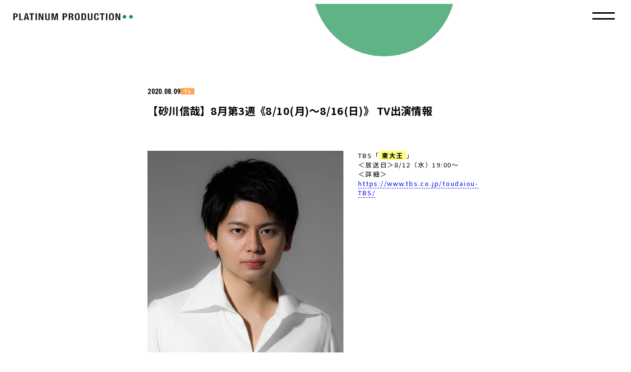

--- FILE ---
content_type: text/html; charset=UTF-8
request_url: https://platinumproduction.jp/news/10399/
body_size: 6765
content:
<!DOCTYPE html>
<html lang="ja">
<head prefix="og: http://ogp.me/ns# fb: http://ogp.me/ns/fb# website: http://ogp.me/ns/website#">
<meta charset="UTF-8">
<meta name="viewport" content="width=device-width,user-scalable=no,initial-scale=1.0,maximum-scale=1.0">
<meta name="keywords" content="">
<meta name="description" content="【砂川信哉】8月第3週《8/10(月)～8/16(日)》 TV出演情報 | 株式会社プラチナムプロダクションのオフィシャルサイトです。東原亜希・小倉優子・筧美和子・谷まりあ・佐久間由衣 等、多数のタレント・モデル・アーティストが所属。プラチナムプロダクション所属タレントのオンエア情報やプロフィール、オーディション情報などをお届けします。">
<meta name="theme-color" content="#ffffff">
<meta property="og:site_name" content="PLATINUM PRODUCTION">
<meta property="og:type" content="website">
<meta property="og:url" content="https://platinumproduction.jp/news/10399/">
<meta property="og:title" content="【砂川信哉】8月第3週《8/10(月)～8/16(日)》 TV出演情報 | PLATINUM PRODUCTION">
<meta property="og:image" content="https://platinumproduction.jp/wp-content/themes/corporate2023/img/cmn/ogp.jpg">
<meta property="og:description" content="【砂川信哉】8月第3週《8/10(月)～8/16(日)》 TV出演情報 | 株式会社プラチナムプロダクションのオフィシャルサイトです。東原亜希・小倉優子・筧美和子・谷まりあ・佐久間由衣 等、多数のタレント・モデル・アーティストが所属。プラチナムプロダクション所属タレントのオンエア情報やプロフィール、オーディション情報などをお届けします。">
<meta name="twitter:card" content="summary_large_image">
<meta name="twitter:url" content="https://platinumproduction.jp/news/10399/">
<meta name="twitter:title" content="【砂川信哉】8月第3週《8/10(月)～8/16(日)》 TV出演情報 | PLATINUM PRODUCTION">
<meta name="twitter:description" content="【砂川信哉】8月第3週《8/10(月)～8/16(日)》 TV出演情報 | 株式会社プラチナムプロダクションのオフィシャルサイトです。東原亜希・小倉優子・筧美和子・谷まりあ・佐久間由衣 等、多数のタレント・モデル・アーティストが所属。プラチナムプロダクション所属タレントのオンエア情報やプロフィール、オーディション情報などをお届けします。">
<meta name="twitter:image" content="https://platinumproduction.jp/wp-content/themes/corporate2023/img/cmn/ogp.jpg">
<link rel="shortcut icon" type="image/ico" href="https://platinumproduction.jp/wp-content/themes/corporate2023/img/cmn/favicon.ico">
<link rel="apple-touch-icon-precomposed" href="https://platinumproduction.jp/wp-content/themes/corporate2023/img/cmn/apple_touch_icon.png">
<link rel="preconnect" href="https://fonts.googleapis.com">
<link rel="preconnect" href="https://fonts.gstatic.com" crossorigin>
<link href="https://fonts.googleapis.com/css2?family=Noto+Sans+JP:wght@400;500;700&family=Roboto+Condensed:wght@400;700&family=Zen+Kaku+Gothic+New:wght@400;500;700&display=swap" rel="stylesheet">
<link rel="stylesheet" href="https://platinumproduction.jp/wp-content/themes/corporate2023/css/cmn.css" media="all">
<link rel="stylesheet" href="https://platinumproduction.jp/wp-content/themes/corporate2023/css/news.css" media="all">
<title>【砂川信哉】8月第3週《8/10(月)～8/16(日)》 TV出演情報 | PLATINUM PRODUCTION</title>

<meta name='robots' content='max-image-preview:large' />
<link rel="alternate" type="application/rss+xml" title="PLATINUM PRODUCTION &raquo; 【砂川信哉】8月第3週《8/10(月)～8/16(日)》 TV出演情報 Comments Feed" href="https://platinumproduction.jp/news/10399/feed/" />
<script type="text/javascript">
window._wpemojiSettings = {"baseUrl":"https:\/\/s.w.org\/images\/core\/emoji\/14.0.0\/72x72\/","ext":".png","svgUrl":"https:\/\/s.w.org\/images\/core\/emoji\/14.0.0\/svg\/","svgExt":".svg","source":{"concatemoji":"https:\/\/platinumproduction.jp\/wp-includes\/js\/wp-emoji-release.min.js?ver=6.2.8"}};
/*! This file is auto-generated */
!function(e,a,t){var n,r,o,i=a.createElement("canvas"),p=i.getContext&&i.getContext("2d");function s(e,t){p.clearRect(0,0,i.width,i.height),p.fillText(e,0,0);e=i.toDataURL();return p.clearRect(0,0,i.width,i.height),p.fillText(t,0,0),e===i.toDataURL()}function c(e){var t=a.createElement("script");t.src=e,t.defer=t.type="text/javascript",a.getElementsByTagName("head")[0].appendChild(t)}for(o=Array("flag","emoji"),t.supports={everything:!0,everythingExceptFlag:!0},r=0;r<o.length;r++)t.supports[o[r]]=function(e){if(p&&p.fillText)switch(p.textBaseline="top",p.font="600 32px Arial",e){case"flag":return s("\ud83c\udff3\ufe0f\u200d\u26a7\ufe0f","\ud83c\udff3\ufe0f\u200b\u26a7\ufe0f")?!1:!s("\ud83c\uddfa\ud83c\uddf3","\ud83c\uddfa\u200b\ud83c\uddf3")&&!s("\ud83c\udff4\udb40\udc67\udb40\udc62\udb40\udc65\udb40\udc6e\udb40\udc67\udb40\udc7f","\ud83c\udff4\u200b\udb40\udc67\u200b\udb40\udc62\u200b\udb40\udc65\u200b\udb40\udc6e\u200b\udb40\udc67\u200b\udb40\udc7f");case"emoji":return!s("\ud83e\udef1\ud83c\udffb\u200d\ud83e\udef2\ud83c\udfff","\ud83e\udef1\ud83c\udffb\u200b\ud83e\udef2\ud83c\udfff")}return!1}(o[r]),t.supports.everything=t.supports.everything&&t.supports[o[r]],"flag"!==o[r]&&(t.supports.everythingExceptFlag=t.supports.everythingExceptFlag&&t.supports[o[r]]);t.supports.everythingExceptFlag=t.supports.everythingExceptFlag&&!t.supports.flag,t.DOMReady=!1,t.readyCallback=function(){t.DOMReady=!0},t.supports.everything||(n=function(){t.readyCallback()},a.addEventListener?(a.addEventListener("DOMContentLoaded",n,!1),e.addEventListener("load",n,!1)):(e.attachEvent("onload",n),a.attachEvent("onreadystatechange",function(){"complete"===a.readyState&&t.readyCallback()})),(e=t.source||{}).concatemoji?c(e.concatemoji):e.wpemoji&&e.twemoji&&(c(e.twemoji),c(e.wpemoji)))}(window,document,window._wpemojiSettings);
</script>
<style type="text/css">
img.wp-smiley,
img.emoji {
	display: inline !important;
	border: none !important;
	box-shadow: none !important;
	height: 1em !important;
	width: 1em !important;
	margin: 0 0.07em !important;
	vertical-align: -0.1em !important;
	background: none !important;
	padding: 0 !important;
}
</style>
	<link rel='stylesheet' id='wp-block-library-css' href='https://platinumproduction.jp/wp-includes/css/dist/block-library/style.min.css?ver=6.2.8' type='text/css' media='all' />
<link rel='stylesheet' id='classic-theme-styles-css' href='https://platinumproduction.jp/wp-includes/css/classic-themes.min.css?ver=6.2.8' type='text/css' media='all' />
<style id='global-styles-inline-css' type='text/css'>
body{--wp--preset--color--black: #000000;--wp--preset--color--cyan-bluish-gray: #abb8c3;--wp--preset--color--white: #ffffff;--wp--preset--color--pale-pink: #f78da7;--wp--preset--color--vivid-red: #cf2e2e;--wp--preset--color--luminous-vivid-orange: #ff6900;--wp--preset--color--luminous-vivid-amber: #fcb900;--wp--preset--color--light-green-cyan: #7bdcb5;--wp--preset--color--vivid-green-cyan: #00d084;--wp--preset--color--pale-cyan-blue: #8ed1fc;--wp--preset--color--vivid-cyan-blue: #0693e3;--wp--preset--color--vivid-purple: #9b51e0;--wp--preset--gradient--vivid-cyan-blue-to-vivid-purple: linear-gradient(135deg,rgba(6,147,227,1) 0%,rgb(155,81,224) 100%);--wp--preset--gradient--light-green-cyan-to-vivid-green-cyan: linear-gradient(135deg,rgb(122,220,180) 0%,rgb(0,208,130) 100%);--wp--preset--gradient--luminous-vivid-amber-to-luminous-vivid-orange: linear-gradient(135deg,rgba(252,185,0,1) 0%,rgba(255,105,0,1) 100%);--wp--preset--gradient--luminous-vivid-orange-to-vivid-red: linear-gradient(135deg,rgba(255,105,0,1) 0%,rgb(207,46,46) 100%);--wp--preset--gradient--very-light-gray-to-cyan-bluish-gray: linear-gradient(135deg,rgb(238,238,238) 0%,rgb(169,184,195) 100%);--wp--preset--gradient--cool-to-warm-spectrum: linear-gradient(135deg,rgb(74,234,220) 0%,rgb(151,120,209) 20%,rgb(207,42,186) 40%,rgb(238,44,130) 60%,rgb(251,105,98) 80%,rgb(254,248,76) 100%);--wp--preset--gradient--blush-light-purple: linear-gradient(135deg,rgb(255,206,236) 0%,rgb(152,150,240) 100%);--wp--preset--gradient--blush-bordeaux: linear-gradient(135deg,rgb(254,205,165) 0%,rgb(254,45,45) 50%,rgb(107,0,62) 100%);--wp--preset--gradient--luminous-dusk: linear-gradient(135deg,rgb(255,203,112) 0%,rgb(199,81,192) 50%,rgb(65,88,208) 100%);--wp--preset--gradient--pale-ocean: linear-gradient(135deg,rgb(255,245,203) 0%,rgb(182,227,212) 50%,rgb(51,167,181) 100%);--wp--preset--gradient--electric-grass: linear-gradient(135deg,rgb(202,248,128) 0%,rgb(113,206,126) 100%);--wp--preset--gradient--midnight: linear-gradient(135deg,rgb(2,3,129) 0%,rgb(40,116,252) 100%);--wp--preset--duotone--dark-grayscale: url('#wp-duotone-dark-grayscale');--wp--preset--duotone--grayscale: url('#wp-duotone-grayscale');--wp--preset--duotone--purple-yellow: url('#wp-duotone-purple-yellow');--wp--preset--duotone--blue-red: url('#wp-duotone-blue-red');--wp--preset--duotone--midnight: url('#wp-duotone-midnight');--wp--preset--duotone--magenta-yellow: url('#wp-duotone-magenta-yellow');--wp--preset--duotone--purple-green: url('#wp-duotone-purple-green');--wp--preset--duotone--blue-orange: url('#wp-duotone-blue-orange');--wp--preset--font-size--small: 13px;--wp--preset--font-size--medium: 20px;--wp--preset--font-size--large: 36px;--wp--preset--font-size--x-large: 42px;--wp--preset--spacing--20: 0.44rem;--wp--preset--spacing--30: 0.67rem;--wp--preset--spacing--40: 1rem;--wp--preset--spacing--50: 1.5rem;--wp--preset--spacing--60: 2.25rem;--wp--preset--spacing--70: 3.38rem;--wp--preset--spacing--80: 5.06rem;--wp--preset--shadow--natural: 6px 6px 9px rgba(0, 0, 0, 0.2);--wp--preset--shadow--deep: 12px 12px 50px rgba(0, 0, 0, 0.4);--wp--preset--shadow--sharp: 6px 6px 0px rgba(0, 0, 0, 0.2);--wp--preset--shadow--outlined: 6px 6px 0px -3px rgba(255, 255, 255, 1), 6px 6px rgba(0, 0, 0, 1);--wp--preset--shadow--crisp: 6px 6px 0px rgba(0, 0, 0, 1);}:where(.is-layout-flex){gap: 0.5em;}body .is-layout-flow > .alignleft{float: left;margin-inline-start: 0;margin-inline-end: 2em;}body .is-layout-flow > .alignright{float: right;margin-inline-start: 2em;margin-inline-end: 0;}body .is-layout-flow > .aligncenter{margin-left: auto !important;margin-right: auto !important;}body .is-layout-constrained > .alignleft{float: left;margin-inline-start: 0;margin-inline-end: 2em;}body .is-layout-constrained > .alignright{float: right;margin-inline-start: 2em;margin-inline-end: 0;}body .is-layout-constrained > .aligncenter{margin-left: auto !important;margin-right: auto !important;}body .is-layout-constrained > :where(:not(.alignleft):not(.alignright):not(.alignfull)){max-width: var(--wp--style--global--content-size);margin-left: auto !important;margin-right: auto !important;}body .is-layout-constrained > .alignwide{max-width: var(--wp--style--global--wide-size);}body .is-layout-flex{display: flex;}body .is-layout-flex{flex-wrap: wrap;align-items: center;}body .is-layout-flex > *{margin: 0;}:where(.wp-block-columns.is-layout-flex){gap: 2em;}.has-black-color{color: var(--wp--preset--color--black) !important;}.has-cyan-bluish-gray-color{color: var(--wp--preset--color--cyan-bluish-gray) !important;}.has-white-color{color: var(--wp--preset--color--white) !important;}.has-pale-pink-color{color: var(--wp--preset--color--pale-pink) !important;}.has-vivid-red-color{color: var(--wp--preset--color--vivid-red) !important;}.has-luminous-vivid-orange-color{color: var(--wp--preset--color--luminous-vivid-orange) !important;}.has-luminous-vivid-amber-color{color: var(--wp--preset--color--luminous-vivid-amber) !important;}.has-light-green-cyan-color{color: var(--wp--preset--color--light-green-cyan) !important;}.has-vivid-green-cyan-color{color: var(--wp--preset--color--vivid-green-cyan) !important;}.has-pale-cyan-blue-color{color: var(--wp--preset--color--pale-cyan-blue) !important;}.has-vivid-cyan-blue-color{color: var(--wp--preset--color--vivid-cyan-blue) !important;}.has-vivid-purple-color{color: var(--wp--preset--color--vivid-purple) !important;}.has-black-background-color{background-color: var(--wp--preset--color--black) !important;}.has-cyan-bluish-gray-background-color{background-color: var(--wp--preset--color--cyan-bluish-gray) !important;}.has-white-background-color{background-color: var(--wp--preset--color--white) !important;}.has-pale-pink-background-color{background-color: var(--wp--preset--color--pale-pink) !important;}.has-vivid-red-background-color{background-color: var(--wp--preset--color--vivid-red) !important;}.has-luminous-vivid-orange-background-color{background-color: var(--wp--preset--color--luminous-vivid-orange) !important;}.has-luminous-vivid-amber-background-color{background-color: var(--wp--preset--color--luminous-vivid-amber) !important;}.has-light-green-cyan-background-color{background-color: var(--wp--preset--color--light-green-cyan) !important;}.has-vivid-green-cyan-background-color{background-color: var(--wp--preset--color--vivid-green-cyan) !important;}.has-pale-cyan-blue-background-color{background-color: var(--wp--preset--color--pale-cyan-blue) !important;}.has-vivid-cyan-blue-background-color{background-color: var(--wp--preset--color--vivid-cyan-blue) !important;}.has-vivid-purple-background-color{background-color: var(--wp--preset--color--vivid-purple) !important;}.has-black-border-color{border-color: var(--wp--preset--color--black) !important;}.has-cyan-bluish-gray-border-color{border-color: var(--wp--preset--color--cyan-bluish-gray) !important;}.has-white-border-color{border-color: var(--wp--preset--color--white) !important;}.has-pale-pink-border-color{border-color: var(--wp--preset--color--pale-pink) !important;}.has-vivid-red-border-color{border-color: var(--wp--preset--color--vivid-red) !important;}.has-luminous-vivid-orange-border-color{border-color: var(--wp--preset--color--luminous-vivid-orange) !important;}.has-luminous-vivid-amber-border-color{border-color: var(--wp--preset--color--luminous-vivid-amber) !important;}.has-light-green-cyan-border-color{border-color: var(--wp--preset--color--light-green-cyan) !important;}.has-vivid-green-cyan-border-color{border-color: var(--wp--preset--color--vivid-green-cyan) !important;}.has-pale-cyan-blue-border-color{border-color: var(--wp--preset--color--pale-cyan-blue) !important;}.has-vivid-cyan-blue-border-color{border-color: var(--wp--preset--color--vivid-cyan-blue) !important;}.has-vivid-purple-border-color{border-color: var(--wp--preset--color--vivid-purple) !important;}.has-vivid-cyan-blue-to-vivid-purple-gradient-background{background: var(--wp--preset--gradient--vivid-cyan-blue-to-vivid-purple) !important;}.has-light-green-cyan-to-vivid-green-cyan-gradient-background{background: var(--wp--preset--gradient--light-green-cyan-to-vivid-green-cyan) !important;}.has-luminous-vivid-amber-to-luminous-vivid-orange-gradient-background{background: var(--wp--preset--gradient--luminous-vivid-amber-to-luminous-vivid-orange) !important;}.has-luminous-vivid-orange-to-vivid-red-gradient-background{background: var(--wp--preset--gradient--luminous-vivid-orange-to-vivid-red) !important;}.has-very-light-gray-to-cyan-bluish-gray-gradient-background{background: var(--wp--preset--gradient--very-light-gray-to-cyan-bluish-gray) !important;}.has-cool-to-warm-spectrum-gradient-background{background: var(--wp--preset--gradient--cool-to-warm-spectrum) !important;}.has-blush-light-purple-gradient-background{background: var(--wp--preset--gradient--blush-light-purple) !important;}.has-blush-bordeaux-gradient-background{background: var(--wp--preset--gradient--blush-bordeaux) !important;}.has-luminous-dusk-gradient-background{background: var(--wp--preset--gradient--luminous-dusk) !important;}.has-pale-ocean-gradient-background{background: var(--wp--preset--gradient--pale-ocean) !important;}.has-electric-grass-gradient-background{background: var(--wp--preset--gradient--electric-grass) !important;}.has-midnight-gradient-background{background: var(--wp--preset--gradient--midnight) !important;}.has-small-font-size{font-size: var(--wp--preset--font-size--small) !important;}.has-medium-font-size{font-size: var(--wp--preset--font-size--medium) !important;}.has-large-font-size{font-size: var(--wp--preset--font-size--large) !important;}.has-x-large-font-size{font-size: var(--wp--preset--font-size--x-large) !important;}
.wp-block-navigation a:where(:not(.wp-element-button)){color: inherit;}
:where(.wp-block-columns.is-layout-flex){gap: 2em;}
.wp-block-pullquote{font-size: 1.5em;line-height: 1.6;}
</style>
<link rel="https://api.w.org/" href="https://platinumproduction.jp/wp-json/" /><link rel="alternate" type="application/json" href="https://platinumproduction.jp/wp-json/wp/v2/posts/10399" /><link rel="EditURI" type="application/rsd+xml" title="RSD" href="https://platinumproduction.jp/xmlrpc.php?rsd" />
<link rel="wlwmanifest" type="application/wlwmanifest+xml" href="https://platinumproduction.jp/wp-includes/wlwmanifest.xml" />
<meta name="generator" content="WordPress 6.2.8" />
<link rel="canonical" href="https://platinumproduction.jp/news/10399/" />
<link rel='shortlink' href='https://platinumproduction.jp/?p=10399' />
<link rel="alternate" type="application/json+oembed" href="https://platinumproduction.jp/wp-json/oembed/1.0/embed?url=https%3A%2F%2Fplatinumproduction.jp%2Fnews%2F10399%2F" />
<link rel="alternate" type="text/xml+oembed" href="https://platinumproduction.jp/wp-json/oembed/1.0/embed?url=https%3A%2F%2Fplatinumproduction.jp%2Fnews%2F10399%2F&#038;format=xml" />
<!-- Google tag (gtag.js) -->
<script async src="https://www.googletagmanager.com/gtag/js?id=G-EFGT8VPXQM"></script>
<script>
window.dataLayer = window.dataLayer || [];
function gtag(){dataLayer.push(arguments);}
gtag('js', new Date());

gtag('config', 'G-EFGT8VPXQM');
gtag('config', 'UA-26713151-1');
</script>
</head>
<body>
<div id="loader">
  </div><!-- loader -->
<div id="wrapper">
<header class="header">
  <div class="header__logoarea">
    <div class="header__logo">
              <a href="/" class="header__logo__link">
          <picture>
            <source media="(max-width: 767px)" srcset="https://platinumproduction.jp/wp-content/themes/corporate2023/img/cmn/logo2.svg">
            <source media="(min-width: 768px)" srcset="https://platinumproduction.jp/wp-content/themes/corporate2023/img/cmn/logo.svg">
            <img src="https://platinumproduction.jp/wp-content/themes/corporate2023/img/cmn/logo.svg" alt="PLATINUM PRODUCTION">
          </picture>
        </a>
          </div>
          <a class="header__menu-btn" id="menu-btn"></a>
      </div>
  <div class="menu" id="menu">
    <ul class="menu__list">
      <li class="menu__item">
        <a href="/talent/" class="menu__link">
          <i class="menu__link__arw arw--right"></i>
          <span class="menu__link__txt">TALENT<br>LIST</span>
        </a>
      </li>
      <li class="menu__item">
        <a href="/news/" class="menu__link">
          <i class="menu__link__arw arw--right"></i>
          <span class="menu__link__txt">NEWS</span>
        </a>
      </li>
      <li class="menu__item">
        <a href="https://platinum-times.com/" target="_blank" class="menu__link">
          <i class="menu__link__arw arw--right"></i>
          <span class="menu__link__txt">MEDIA</span>
        </a>
      </li>
      <li class="menu__item">
        <a href="/contact/" class="menu__link">
          <i class="menu__link__arw arw--right"></i>
          <span class="menu__link__txt">CONTACT</span>
        </a>
      </li>
      <li class="menu__item">
        <a href="https://platinumpp.official.ec/" target="_blank" class="menu__link">
          <i class="menu__link__arw arw--right"></i>
          <span class="menu__link__txt">ONLINE<br />SHOP</span>
        </a>
      </li>      
    </ul>
  </div>
</header>

	<div id="main" class="detail">
		<article class="article">
			<div class="inner">
				
				<div class="article__heading">
						<time class="article__heading__time">2020.08.09</time>
													<a href="https://platinumproduction.jp/news?key=tv" class="article__heading__cat">TV </a>
												<h1 class="article__heading__ttl">【砂川信哉】8月第3週《8/10(月)～8/16(日)》 TV出演情報</h1>
				</div>
				<div class="article__mv">
														</div>

									<div class="article__contents wp-contents--old">
						<p><img decoding="async" src="https://platinumproduction.jp/wp-content/uploads/2019/12/砂川-696x1024.jpeg" alt="" width="400" class="alignleft size-large wp-image-9078" srcset="https://platinumproduction.jp/wp-content/uploads/2019/12/砂川-696x1024.jpeg 696w, https://platinumproduction.jp/wp-content/uploads/2019/12/砂川-204x300.jpeg 204w, https://platinumproduction.jp/wp-content/uploads/2019/12/砂川-768x1130.jpeg 768w" sizes="(max-width: 696px) 100vw, 696px" />TBS「<strong>東大王</strong>」<br />
＜放送日＞8/12（水）19:00～<br />
＜詳細＞<a href="https://www.tbs.co.jp/toudaiou-TBS/" rel="noopener noreferrer" target="_blank">https://www.tbs.co.jp/toudaiou-TBS/</a></p>
					</div> 
				


				
				<section class="article__share">
	<h2 class="article__share__ttl">SHARE</h2>
	<ul class="article__share__list">
		<li class="article__share__item">
			<a href="https://twitter.com/intent/tweet?text=%E3%80%90%E7%A0%82%E5%B7%9D%E4%BF%A1%E5%93%89%E3%80%918%E6%9C%88%E7%AC%AC3%E9%80%B1%E3%80%8A8%2F10%28%E6%9C%88%29%EF%BD%9E8%2F16%28%E6%97%A5%29%E3%80%8B+TV%E5%87%BA%E6%BC%94%E6%83%85%E5%A0%B1&#038;url=https%3A%2F%2Fplatinumproduction.jp%2Fnews%2F10399%2F" target="_blank" class="article__share__item__link">
				<img src="https://platinumproduction.jp/wp-content/themes/corporate2023/img/cmn/ico_tw.png" alt="X">
			</a>
		</li>
		<li class="article__share__item">
			<a href="https://www.facebook.com/share.php?u=https%3A%2F%2Fplatinumproduction.jp%2Fnews%2F10399%2F" target="_blank" class="article__share__item__link">
				<img src="https://platinumproduction.jp/wp-content/themes/corporate2023/img/cmn/ico_fb.svg" alt="facebook">
			</a>
		</li>
		<li class="article__share__item">
			<a href="https://timeline.line.me/social-plugin/share?url=https%3A%2F%2Fplatinumproduction.jp%2Fnews%2F10399%2F" target="_blank" class="article__share__item__link">
				<img src="https://platinumproduction.jp/wp-content/themes/corporate2023/img/cmn/ico_line.svg" alt="LINE">
			</a>
		</li>
		<li class="article__share__item">
			<a id="copy-btn"  class="article__share__item__link">
				<img src="https://platinumproduction.jp/wp-content/themes/corporate2023/img/cmn/ico_link.svg" alt="urlをコピー">
			</a>
		</li>
	</ul>
</section>
							</div>
			<div class="pager pager--detail">
		<a href="https://platinumproduction.jp/news/10519/" class="pager__btn" rel="prev">
		<i class="pager__btn__arw arw--left2"></i>
	</a>
	<a href="/news/" class="pager__back">
		<i class="pager__back__arw arw--left2"></i>
		<span class="pager__back__txt">一覧へ戻る</span>
	</a>
	<a href="https://platinumproduction.jp/news/10493/" class="pager__btn" rel="next">
		<i class="pager__btn__arw arw--right2"></i>
	</a>
</div>		</article>
		<nav class="breadcrumb">
			<div class="inner">
				<ul class="breadcrumb__list">
					<li class="breadcrumb__item"><a href="/" class="breadcrumb__item__link">TOP</a></li>
					<li class="breadcrumb__item"><a href="/news/" class="breadcrumb__item__link">NEWS</a></li>
					<li class="breadcrumb__item">【砂川信哉】8月第3週《8/10(月)～8/16(日)》 TV出演情報</li>
				</ul>
			</div>
		</nav>
	</div><!-- main -->
	
<footer class="footer" id="footer">
	<div class="inner">
		<div class="footer__contact">
			<p class="footer__contact__ttl">CONTACT</p>
			<ul class="footer__contact__list">
				<li class="footer__contact__item">
					<a href="/contact/" class="footer__contact__item__link">
						<span class="footer__contact__item__txt">BUSINESS</span>
						<i class="footer__contact__item__arw arw--right"></i>
					</a>
				</li>
				<li class="footer__contact__item">
					<a href="/audition/" class="footer__contact__item__link">
						<span class="footer__contact__item__txt">AUDITION</span>
						<i class="footer__contact__item__arw arw--right"></i>
					</a>
				</li>
				<li class="footer__contact__item">
					<a href="/recruit/" class="footer__contact__item__link">
						<span class="footer__contact__item__txt">RECRUIT</span>
						<i class="footer__contact__item__arw arw--right"></i>
					</a>
				</li>
				<li class="footer__contact__item">
					<a href="/fanletter/" class="footer__contact__item__link">
						<span class="footer__contact__item__txt">FAN LETTER</span>
						<i class="footer__contact__item__arw arw--right"></i>
					</a>
				</li>
			</ul>
		</div>
		<div class="footer__nav">
			<div class="footer__logo">
				<a href="https://platinumproduction.jp/" class="footer__logo__link">
					<img src="https://platinumproduction.jp/wp-content/themes/corporate2023/img/cmn/logo2.svg" alt="PLATINUM PRODUCTION">
				</a>
			</div>
			<div class="footer__links">
				<div class="footer__links__container">
					<p class="footer__links__container__ttl">ABOUT US</p>
					<ul class="footer__links__list">
						<li class="footer__links__item">
							<a href="/company/" class="footer__links__item__link">
								<span class="footer__links__item__txt">COMPANY</span>
								<i class="footer__links__item__arw arw--right"></i>
							</a>
						</li>
						<li class="footer__links__item">
							<a href="/ir/" class="footer__links__item__link">
								<span class="footer__links__item__txt">IR/PRESS</span>
								<i class="footer__links__item__arw arw--right"></i>
							</a>
						</li>
						<li class="footer__links__item">
							<a href="/privacy-policy/" class="footer__links__item__link">
								<span class="footer__links__item__txt">PRIVACY POLICY</span>
								<i class="footer__links__item__arw arw--right"></i>
							</a>
						</li>
					</ul>
				</div>
				<div class="footer__links__container">
					<p class="footer__links__container__ttl">GROUP</p>
					<ul class="footer__links__list">
						<li class="footer__links__item">
							<a href="https://platinumpixel.co.jp/" target="_blank" class="footer__links__item__link">
								<span class="footer__links__item__txt">PLATINUM PIXEL</span>
								<i class="footer__links__item__arw arw--right"></i>
							</a>
						</li>
						<li class="footer__links__item">
							<a href="http://playlab.tokyo/" target="_blank" class="footer__links__item__link">
								<span class="footer__links__item__txt">PLAYLAB</span>
								<i class="footer__links__item__arw arw--right"></i>
							</a>
						</li>
					</ul>
				</div>
			</div>
		</div>
		<div class="footer__sns">
			<div class="footer__sns__container">
				<p class="footer__sns__container__ttl">
					PLATINUM PRODUCTION<br>
					OFFICIAL ACCOUNT
				</p>
				<ul class="footer__sns__list">
					<li class="footer__sns__item">
						<a href="https://www.instagram.com/platinumpro_jp/" target="_blank" class="footer__sns__item__link">
							<img src="https://platinumproduction.jp/wp-content/themes/corporate2023/img/cmn/ico_inst.svg" alt="instagram">
						</a>
					</li>
					<li class="footer__sns__item">
						<a href="https://twitter.com/PLATINUMPRO_JP" target="_blank" class="footer__sns__item__link">
							<img src="https://platinumproduction.jp/wp-content/themes/corporate2023/img/cmn/ico_tw.png" alt="X">
						</a>
					</li>
					<li class="footer__sns__item">
						<a href="https://www.youtube.com/@platinumproduction_official" target="_blank" class="footer__sns__item__link">
							<img src="https://platinumproduction.jp/wp-content/themes/corporate2023/img/cmn/ico_yt.svg" alt="YouTube">
						</a>
					</li>
				</ul>
			</div>
			<div class="footer__sns__container">
				<p class="footer__sns__container__ttl">
					SHIBU3 PROJECT<br>
					OFFICIAL ACCOUNT
				</p>
				<ul class="footer__sns__list">
					<li class="footer__sns__item">
						<a href="https://www.instagram.com/shibu3project/" target="_blank" class="footer__sns__item__link">
							<img src="https://platinumproduction.jp/wp-content/themes/corporate2023/img/cmn/ico_inst.svg" alt="instagram">
						</a>
					</li>
					<li class="footer__sns__item">
						<a href="https://twitter.com/shibu3project" target="_blank" class="footer__sns__item__link">
							<img src="https://platinumproduction.jp/wp-content/themes/corporate2023/img/cmn/ico_tw.png" alt="X">
						</a>
					</li>
					<li class="footer__sns__item">
						<a href="https://www.youtube.com/channel/UCeKuYNjNlP9FRcdsy7lrERg" target="_blank" class="footer__sns__item__link">
							<img src="https://platinumproduction.jp/wp-content/themes/corporate2023/img/cmn/ico_yt.svg" alt="YouTube">
						</a>
					</li>
					<li class="footer__sns__item">
						<a href="https://www.tiktok.com/@shibu3project" target="_blank" class="footer__sns__item__link">
							<img src="https://platinumproduction.jp/wp-content/themes/corporate2023/img/cmn/ico_tk.svg" alt="TikTok">
						</a>
					</li>
				</ul>
			</div>
		</div>
	</div>
</footer><!-- footer -->
<a id="gotop" class="gotop">
	<i class="gotop__arw arw--top pc_view"></i>
	<i class="gotop__arw arw--top2 sp_view"></i>
</a>
</div><!-- wrapper -->


<script src="https://platinumproduction.jp/wp-content/themes/corporate2023/js/news.js"></script><script src="https://platinumproduction.jp/wp-content/themes/corporate2023/js/lib.js"></script>
</body>
</html>

--- FILE ---
content_type: text/css
request_url: https://platinumproduction.jp/wp-content/themes/corporate2023/css/cmn.css
body_size: 9730
content:
/*!
    The new CSS reset - version 1.8.4 (last updated 14.2.2023)
    GitHub page: https://github.com/elad2412/the-new-css-reset

	MIT License

	Copyright (c) 2021 Elad Shechter

	Permission is hereby granted, free of charge, to any person obtaining a copy
	of this software and associated documentation files (the "Software"), to deal
	in the Software without restriction, including without limitation the rights
	to use, copy, modify, merge, publish, distribute, sublicense, and/or sell
	copies of the Software, and to permit persons to whom the Software is
	furnished to do so, subject to the following conditions:

	The above copyright notice and this permission notice shall be included in all
	copies or substantial portions of the Software.

	THE SOFTWARE IS PROVIDED "AS IS", WITHOUT WARRANTY OF ANY KIND, EXPRESS OR
	IMPLIED, INCLUDING BUT NOT LIMITED TO THE WARRANTIES OF MERCHANTABILITY,
	FITNESS FOR A PARTICULAR PURPOSE AND NONINFRINGEMENT. IN NO EVENT SHALL THE
	AUTHORS OR COPYRIGHT HOLDERS BE LIABLE FOR ANY CLAIM, DAMAGES OR OTHER
	LIABILITY, WHETHER IN AN ACTION OF CONTRACT, TORT OR OTHERWISE, ARISING FROM,
	OUT OF OR IN CONNECTION WITH THE SOFTWARE OR THE USE OR OTHER DEALINGS IN THE
	SOFTWARE.
***/*:where(:not(html,iframe,canvas,img,svg,video,audio):not(svg *,symbol *)){all:unset;display:revert}*,*::before,*::after{box-sizing:border-box}a,button{cursor:revert}ol,ul,menu{list-style:none}img{max-inline-size:100%;max-block-size:100%}table{border-collapse:collapse}input,textarea{-webkit-user-select:auto}textarea{white-space:revert}meter{-webkit-appearance:revert;appearance:revert}:where(pre){all:revert}::placeholder{color:unset}::marker{content:initial}:where([hidden]){display:none}:where([contenteditable]:not([contenteditable=false])){-moz-user-modify:read-write;-webkit-user-modify:read-write;overflow-wrap:break-word;-webkit-line-break:after-white-space;-webkit-user-select:auto}:where([draggable=true]){-webkit-user-drag:element}:where(dialog:modal){all:revert}@font-face{font-family:"icomoon";src:url("../fonts/icomoon.eot?e3padj");src:url("../fonts/icomoon.eot?e3padj#iefix") format("embedded-opentype"),url("../fonts/icomoon.ttf?e3padj") format("truetype"),url("../fonts/icomoon.woff?e3padj") format("woff"),url("../fonts/icomoon.svg?e3padj#icomoon") format("svg");font-weight:normal;font-style:normal;font-display:block}i{font-family:"icomoon" !important;speak:never;font-style:normal;font-weight:normal;font-variant:normal;text-transform:none;line-height:1;-webkit-font-smoothing:antialiased;-moz-osx-font-smoothing:grayscale}i.arw--top2:before{content:""}i.arw--top:before{content:""}i.arw--right:before{content:""}i.arw--right2:before{content:""}i.arw--left:before{content:""}i.arw--left2:before{content:""}i .arw--down:before{content:""}@keyframes bounce_l{0%{transform:translate(0, 0)}50%{transform:translate(-5px, 0)}100%{transform:translate(0, 0)}}@keyframes fv_bar{0%{top:0;opacity:0}10%{opacity:1}40%{opacity:1}100%{opacity:0;top:min(2.5618055556vw, 36.89px)}}@keyframes fv_bar_sp{0%{top:0;opacity:0}10%{opacity:1}40%{opacity:1}100%{opacity:0;top:9.8373333333vw}}@keyframes bounce_r{0%{transform:translate(0, 0)}20%{transform:translate(3px, 0)}100%{transform:translate(0, 0)}}@keyframes bounce_lb{0%{transform:translate(0, 0)}20%{transform:translate(-3px, 3px)}100%{transform:translate(0, 0)}}@keyframes bounce_lt{0%{transform:translate(0, 0)}20%{transform:translate(-3px, -3px)}100%{transform:translate(0, 0)}}@keyframes bounce_rt{0%{transform:translate(0, 0)}20%{transform:translate(3px, -3px)}100%{transform:translate(0, 0)}}@keyframes bounce_pc_l{0%{transform:translate(0, 0)}20%{transform:translate(-10px, 0)}100%{transform:translate(0, 0)}}@keyframes bounce_pc_r{0%{transform:translate(0, 0)}20%{transform:translate(5px, 0)}100%{transform:translate(0, 0)}}@keyframes bounce_pc_lb{0%{transform:translate(0, 0)}20%{transform:translate(-10px, 10px)}100%{transform:translate(0, 0)}}@keyframes bounce_pc_lt{0%{transform:translate(0, 0)}20%{transform:translate(-10px, -10px)}100%{transform:translate(0, 0)}}@keyframes bounce_pc_rt{0%{transform:translate(0, 0)}20%{transform:translate(10px, -10px)}100%{transform:translate(0, 0)}}@keyframes hover_circle{0%{margin:0 min(0.6944444444vw, 10px) 0 min(0.6944444444vw, 10px)}30%{margin:0 0 0 0}100%{margin:0 min(2.2222222222vw, 32px) 0 min(2.2222222222vw, 32px)}}@keyframes hover_circle_prev{0%{margin:0 min(0.6944444444vw, 10px) 0 min(0.6944444444vw, 10px)}30%{margin:0 0 0 min(0.6944444444vw, 10px)}100%{margin:0 0 0 0}}@keyframes hover_circle_next{0%{margin:0 min(0.6944444444vw, 10px) 0 min(0.6944444444vw, 10px)}30%{margin:0 min(0.6944444444vw, 10px) 0 0}100%{margin:0 0 0 0}}@keyframes hover_other{0%{margin:0 min(0.6944444444vw, 10px) 0 min(0.6944444444vw, 10px)}30%{margin:0 min(0.6944444444vw, 10px) 0 min(0.6944444444vw, 10px)}100%{margin:0 0 0 0}}body{font-size:11pt;font-family:"Noto Sans JP","游ゴシック体",YuGothic,"游ゴシック Medium","Yu Gothic Medium","游ゴシック","Yu Gothic",-apple-system,BlinkMacSystemFont,"Hiragino Kaku Gothic ProN","メイリオ",Meiryo,Sans-Serif;font-weight:400;letter-spacing:.12em;line-height:1.8em;color:#000;position:relative;width:100%;overflow:hidden}body ::selection{background:#d3e9df}body ::-moz-selection{background:#d3e9df}img::selection{background:none}img::-moz-selection{background:none}img:not(.wp-contents--old img){width:100%}picture{width:100%;display:block;line-height:0}#loader{width:100%;height:100%;position:fixed;z-index:5000;text-align:center;background:#fff}#wrapper{position:relative;z-index:2;overflow:hidden;width:100%}#main{width:100%;overflow:hidden}section{position:relative;overflow:hidden}a{text-decoration:none}.hide{display:none !important}.banish{visibility:hidden !important}.area{width:100%;position:relative}.box{width:100%;text-align:center}.accordion{overflow:hidden}.wp-contents--old{font-size:13px;line-height:1.5em;overflow:hidden}.wp-contents--old .alignleft{float:left;margin-right:30px;margin-bottom:30px}.wp-contents--old img{max-width:100%;height:auto}.wp-contents--old strong{font-weight:bold;background-color:#ffff80;padding:0 5px}.wp-contents--old p{margin-bottom:10px}.wp-contents--old a{border-bottom:1px dashed}.wp-contents--old hr{display:block;height:1px;border:0;border-top:1px solid #ccc;margin:1em 0;padding:0;overflow:hidden}.wp-contents hr{display:block;height:1px;border:0;border-top:1px solid #ccc;margin:1em 0;padding:0;overflow:hidden}.wp-contents .wp-video video{width:100%;height:auto}.iScrollIndicator{border:none !important}.iScrollVerticalScrollbar{width:2px !important}.iScrollHorizontalScrollbar{height:2px !important}.iScrollIndicator{background:rgba(0,0,0,0) !important}#stats{z-index:5000}del{text-decoration:line-through}@media print,screen and (min-width: 768px){.sp_view{display:none !important}.accordion-btn{cursor:pointer}#main{background:url(../img/cmn/under_bg.png);background-size:min(169.6777777778vw, 2443.36px) auto;background-repeat:repeat-y;background-position:top max(-14.4465277778vw, -208.03px) left calc(50% + min(3.8888888889vw, 56px));padding:min(12.1527777778vw, 175px) 0 0 0;position:relative}#main::before{content:"";position:absolute;pointer-events:none;width:min(22.7854166667vw, 328.11px);height:min(22.7854166667vw, 328.11px);background:#60b386;border-radius:50%;top:max(-14.4465277778vw, -208.03px);left:calc(50% - min(0.7777777778vw, 11.2px))}#main.nobg{background:none}#main.nobg::before{display:none}.inner{width:min(69.4444444444vw, 1000px);margin:auto;position:relative}.header{position:fixed;width:100%;top:0;left:0;z-index:5000}.header__logoarea{position:absolute;top:0;left:0;width:100%;z-index:1}.header__logo{position:absolute;top:min(2.0833333333vw, 30px);left:min(2.0833333333vw, 30px);width:min(19.1236111111vw, 275.38px)}.header__logo__link{display:block;cursor:pointer;transition:.5s cubic-bezier(0.34, 1.18, 0.32, 1.07)}.header__logo__link:hover{opacity:.6}.header__menu-btn{position:absolute;width:min(3.5416666667vw, 51px);height:min(1.1111111111vw, 16px);top:min(1.9791666667vw, 28.5px);right:min(1.9791666667vw, 28.5px);cursor:pointer;transition:.5s cubic-bezier(0.34, 1.18, 0.32, 1.07)}.header__menu-btn:hover{opacity:.6}.header__menu-btn::before{content:"";position:absolute;width:100%;height:3px;border-radius:2px;background:#000;position:absolute;left:0;right:0;top:0;bottom:0;margin:auto;top:max(-0.9722222222vw, -14px);transition:.5s cubic-bezier(0.34, 1.18, 0.32, 1.07)}.header__menu-btn::after{content:"";position:absolute;width:100%;height:3px;border-radius:2px;background:#000;position:absolute;left:0;right:0;top:0;bottom:0;margin:auto;top:min(0.9722222222vw, 14px);transition:.5s cubic-bezier(0.34, 1.18, 0.32, 1.07)}.header__menu-btn.open::before{top:0;transform:rotate(25deg)}.header__menu-btn.open::after{top:0;transform:rotate(-25deg)}.menu{position:absolute;top:min(0vw, 0px);left:min(0vw, 0px);height:100vh;width:100%;background:rgba(255,255,255,.9);display:flex;align-items:center;justify-content:center}.menu__list{width:100%;display:flex;justify-content:center;align-items:center}.menu__link{display:flex;justify-content:center;align-items:center;height:min(17.7777777778vw, 256px);width:min(17.7777777778vw, 256px);background:#00a572;border-radius:50%;transition:height .5s cubic-bezier(0.34, 1.18, 0.32, 1.07),width .5s cubic-bezier(0.34, 1.18, 0.32, 1.07);margin:0 min(0.6944444444vw, 10px)}.menu__link__txt{color:#fff;font-family:"Roboto Condensed",sans-serif;font-weight:700;font-size:min(2.7777777778vw, 40px);letter-spacing:0.04em;line-height:1.325em;text-align:center}.menu__link__arw{color:#fff;font-size:min(1.2861111111vw, 18.52px);margin:0 min(0.9027777778vw, 13px) 0 0}.hover_now .menu__link{animation:hover_other .5s cubic-bezier(0.34, 1.18, 0.32, 1.07) 1 forwards}.hover_now .menu__link.hover{height:min(21.6666666667vw, 312px);width:min(21.6666666667vw, 312px);animation:hover_circle .5s cubic-bezier(0.34, 1.18, 0.32, 1.07) 1 forwards}.hover_now .menu__link.hover_prev{animation:hover_circle_prev .5s cubic-bezier(0.34, 1.18, 0.32, 1.07) 1 forwards}.hover_now .menu__link.hover_next{animation:hover_circle_next .5s cubic-bezier(0.34, 1.18, 0.32, 1.07) 1 forwards}.footer{padding:min(4.7916666667vw, 69px) 0 min(5.8333333333vw, 84px) 0;font-family:"Roboto Condensed",sans-serif;border-top:1px solid #000}.footer__contact__ttl{font-weight:700;font-size:min(1.9444444444vw, 28px);letter-spacing:0.04em;line-height:1.3214285714em}.footer__contact__list{display:flex;justify-content:space-between;flex-wrap:wrap;gap:min(1.8055555556vw, 26px) 0;margin:min(1.1111111111vw, 16px) 0 0 0}.footer__contact__item{width:min(15.9722222222vw, 230px)}.footer__contact__item__link{display:flex;justify-content:center;align-items:center;box-sizing:border-box;border:1px solid #000;border-radius:min(5.4166666667vw, 78px);height:min(4.1666666667vw, 60px);position:relative;cursor:pointer;transition:.5s cubic-bezier(0.34, 1.18, 0.32, 1.07)}.footer__contact__item__link i{transition:.5s cubic-bezier(0.34, 1.18, 0.32, 1.07)}.footer__contact__item__link:hover{background:#00a572;color:#fff;border-color:#00a572}.footer__contact__item__link:hover i{color:#fff !important}.footer__contact__item__txt{font-weight:700;font-size:min(1.3888888889vw, 20px);letter-spacing:0.04em;line-height:1.3em}.footer__contact__item__arw{font-size:min(0.7638888889vw, 11px);right:min(1.875vw, 27px);position:absolute;top:50%;transform:translateY(-50%);color:#00a572}.footer__nav{margin:min(5.3472222222vw, 77px) 0 0 0;display:flex;justify-content:space-between}.footer__logo{width:min(28.8194444444vw, 415px);padding:min(0.2083333333vw, 3px) 0 0 0}.footer__logo__link{display:block;line-height:0;cursor:pointer;transition:.5s cubic-bezier(0.34, 1.18, 0.32, 1.07)}.footer__logo__link:hover{opacity:.6}.footer__links{display:flex;width:min(30.8333333333vw, 444px);justify-content:space-between}.footer__links__list{margin:min(1.3194444444vw, 19px) 0 0 0}.footer__links__item{line-height:0}.footer__links__item:not(:first-child){margin:min(1.3888888889vw, 20px) 0 0 0}.footer__links__item__link{display:inline-flex;align-items:center;cursor:pointer;position:relative}.footer__links__item__link::after{content:"";height:2px;width:0%;background:#00a572;position:absolute;bottom:0;left:0;transition:.5s cubic-bezier(0.33, 1, 0.68, 1)}.footer__links__item__link:hover::after{width:100%}.footer__links__item__link::after{bottom:max(-0.2777777778vw, -4px)}.footer__links__item__arw{font-size:min(0.9027777778vw, 13px);color:#00a572;margin:0 0 0 min(1.0416666667vw, 15px)}.footer__links__item__txt{font-weight:700;font-size:min(1.3888888889vw, 20px);letter-spacing:0.04em;line-height:1em}.footer__links__container__ttl{font-weight:700;font-size:min(0.9722222222vw, 14px);letter-spacing:0.04em;line-height:1.4285714286em}.footer__sns{display:flex;margin:min(3.6805555556vw, 53px) 0 0 0;gap:0 min(2.7777777778vw, 40px)}.footer__sns__container{display:flex;align-items:center;gap:0 min(1.3888888889vw, 20px)}.footer__sns__container__ttl{font-weight:700;font-size:min(1.0416666667vw, 15px);letter-spacing:0.04em;line-height:1.4em}.footer__sns__list{display:flex;gap:0 min(1.0416666667vw, 15px)}.footer__sns__item{width:min(2.7777777778vw, 40px)}.footer__sns__item__link{display:block;line-height:0;cursor:pointer;transition:.5s cubic-bezier(0.34, 1.18, 0.32, 1.07)}.footer__sns__item__link:hover{opacity:.6}.gotop{position:fixed;width:min(6.9444444444vw, 100px);height:min(6.9444444444vw, 100px);background:#00a572;border-radius:50%;bottom:min(2.3611111111vw, 34px);right:min(4.7916666667vw, 69px);transition:.5s cubic-bezier(0.34, 1.18, 0.32, 1.07);cursor:pointer}.gotop__arw{position:absolute;top:50%;transform:translate(-50%, -50%);left:50%;color:#fff;font-size:min(1.1638888889vw, 16.76px)}.gotop:hover{transform:scale(1.1)}.heading{text-align:center;font-family:"Roboto Condensed",sans-serif;font-weight:700;font-size:min(4.8611111111vw, 70px);letter-spacing:0.04em;line-height:1.3142857143em}.news-list{display:flex;flex-wrap:wrap;gap:min(4.1666666667vw, 60px) min(2.5vw, 36px)}.news-list__item{width:min(15.4861111111vw, 223px)}.news-list__item__link{display:block;cursor:pointer;transition:.5s cubic-bezier(0.34, 1.18, 0.32, 1.07)}.news-list__item__link:hover{opacity:.8}.news-list__item__link:hover .news-list__item__thumb img{transform:scale(1.1)}.news-list__item__thumb{border-radius:min(0.2777777778vw, 4px);background:#d3e9df;height:min(23.1944444444vw, 334px);overflow:hidden}.news-list__item__thumb img{width:100%;height:100%;object-fit:contain;transition:.5s cubic-bezier(0.34, 1.18, 0.32, 1.07)}.news-list__item__desc{margin:min(1.25vw, 18px) 0 0 0;display:flex;flex-wrap:wrap;align-items:center;gap:min(0.5555555556vw, 8px)}.news-list__item__time{display:block;font-family:"Roboto Condensed",sans-serif;font-weight:700;font-size:min(1.1111111111vw, 16px);letter-spacing:0.02em;line-height:1em}.news-list__item__cat{display:inline-block;min-width:min(6.6666666667vw, 96px);padding:0 min(0.6944444444vw, 10px);box-sizing:border-box;border-radius:min(0.1388888889vw, 2px);color:#fff;text-align:center;background:#ffa44c;font-family:"Zen Kaku Gothic New","游ゴシック体",YuGothic,"游ゴシック Medium","Yu Gothic Medium","游ゴシック","Yu Gothic",-apple-system,BlinkMacSystemFont,"Hiragino Kaku Gothic ProN","メイリオ",Meiryo,Sans-Serif;height:min(1.0416666667vw, 15px);font-weight:700;font-size:min(0.8333333333vw, 12px);letter-spacing:0em;line-height:1.25em}.news-list__item__ttl{width:100%;font-weight:700;font-size:min(1.25vw, 18px);letter-spacing:0.02em;line-height:1.4444444444em;display:-webkit-box;-webkit-box-orient:vertical;-webkit-line-clamp:3;overflow:hidden}.wp-pagenavi{display:flex;width:100%;justify-content:center;align-items:center;flex-wrap:nowrap;gap:0 min(2.7777777778vw, 40px);margin:min(6.9444444444vw, 100px) 0 0 0}.wp-pagenavi .previouspostslink{display:flex;align-items:center;justify-content:center;width:min(3.0555555556vw, 44px);height:min(3.0555555556vw, 44px);box-sizing:border-box;border:1px solid #000;border-radius:50%;order:-1;cursor:pointer;transition:.5s cubic-bezier(0.34, 1.18, 0.32, 1.07)}.wp-pagenavi .previouspostslink__arw{font-size:min(0.8006944444vw, 11.53px)}.wp-pagenavi .previouspostslink i{transition:.5s cubic-bezier(0.34, 1.18, 0.32, 1.07)}.wp-pagenavi .previouspostslink:hover{background:#00a572;color:#fff;border-color:#00a572}.wp-pagenavi .previouspostslink:hover i{color:#fff !important}.wp-pagenavi .nextpostslink{display:flex;align-items:center;justify-content:center;width:min(3.0555555556vw, 44px);height:min(3.0555555556vw, 44px);box-sizing:border-box;border:1px solid #000;border-radius:50%;order:1;cursor:pointer;transition:.5s cubic-bezier(0.34, 1.18, 0.32, 1.07)}.wp-pagenavi .nextpostslink__arw{font-size:min(0.8006944444vw, 11.53px)}.wp-pagenavi .nextpostslink i{transition:.5s cubic-bezier(0.34, 1.18, 0.32, 1.07)}.wp-pagenavi .nextpostslink:hover{background:#00a572;color:#fff;border-color:#00a572}.wp-pagenavi .nextpostslink:hover i{color:#fff !important}.wp-pagenavi .page{font-family:"Roboto Condensed",sans-serif;font-weight:700;font-size:min(1.25vw, 18px);letter-spacing:0.04em;line-height:1.3333333333em;cursor:pointer;transition:.5s cubic-bezier(0.34, 1.18, 0.32, 1.07)}.wp-pagenavi .page:hover{opacity:.6}.wp-pagenavi .last{font-family:"Roboto Condensed",sans-serif;font-weight:700;font-size:min(1.25vw, 18px);letter-spacing:0.04em;line-height:1.3333333333em;cursor:pointer;transition:.5s cubic-bezier(0.34, 1.18, 0.32, 1.07)}.wp-pagenavi .last:hover{opacity:.6}.wp-pagenavi .first{font-family:"Roboto Condensed",sans-serif;font-weight:700;font-size:min(1.25vw, 18px);letter-spacing:0.04em;line-height:1.3333333333em;cursor:pointer;transition:.5s cubic-bezier(0.34, 1.18, 0.32, 1.07)}.wp-pagenavi .first:hover{opacity:.6}.wp-pagenavi .current{font-family:"Roboto Condensed",sans-serif;font-weight:700;font-size:min(1.25vw, 18px);letter-spacing:0.04em;line-height:1.3333333333em;position:relative;color:#fff}.wp-pagenavi .current::before{content:"";position:absolute;top:50%;transform:translate(-50%, -50%);left:50%;background:#00a572;width:min(3.0555555556vw, 44px);height:min(3.0555555556vw, 44px);z-index:-1;border-radius:50%}.wp-pagenavi .extend{font-family:"Roboto Condensed",sans-serif;font-weight:700;font-size:min(1.25vw, 18px);letter-spacing:0.04em;line-height:1.3333333333em}.pager{display:flex;justify-content:center;flex-wrap:nowrap;margin:min(6.9444444444vw, 100px) 0 0 0;gap:0 min(2.7777777778vw, 40px)}.pager--detail{justify-content:center;gap:0 min(1.9444444444vw, 28px);margin:min(3.6111111111vw, 52px) 0 0 0}.pager__btn{display:flex;align-items:center;justify-content:center;width:min(3.0555555556vw, 44px);height:min(3.0555555556vw, 44px);box-sizing:border-box;border:1px solid #000;border-radius:50%;cursor:pointer;transition:.5s cubic-bezier(0.34, 1.18, 0.32, 1.07)}.pager__btn__arw{font-size:min(0.8006944444vw, 11.53px)}.pager__btn i{transition:.5s cubic-bezier(0.34, 1.18, 0.32, 1.07)}.pager__btn:hover{background:#00a572;color:#fff;border-color:#00a572}.pager__btn:hover i{color:#fff !important}.pager__back{box-sizing:border-box;border:1px solid #000;border-radius:min(1.5277777778vw, 22px);width:min(13.8888888889vw, 200px);height:min(3.0555555556vw, 44px);display:flex;align-items:center;justify-content:center;position:relative;cursor:pointer;transition:.5s cubic-bezier(0.34, 1.18, 0.32, 1.07)}.pager__back i{transition:.5s cubic-bezier(0.34, 1.18, 0.32, 1.07)}.pager__back:hover{background:#00a572;color:#fff;border-color:#00a572}.pager__back:hover i{color:#fff !important}.pager__back__arw{position:absolute;top:50%;transform:translateY(-50%);left:min(1.25vw, 18px);font-size:min(1.0416666667vw, 15px)}.pager__back__txt{font-weight:500;font-size:min(0.9722222222vw, 14px);letter-spacing:0.04em;line-height:1.3571428571em}.pager__page{display:flex;justify-content:center;align-items:center;gap:0 min(2.7777777778vw, 40px)}.pager__page span{pointer-events:none}.pager__page__item{font-family:"Roboto Condensed",sans-serif;font-weight:700;font-size:min(1.25vw, 18px);letter-spacing:0.04em;line-height:1.3333333333em;cursor:pointer;transition:.5s cubic-bezier(0.34, 1.18, 0.32, 1.07)}.pager__page__item:hover{opacity:.6}.pager__page__item.now{position:relative;color:#fff;pointer-events:none}.pager__page__item.now::before{content:"";position:absolute;top:50%;transform:translate(-50%, -50%);left:50%;background:#00a572;width:min(3.0555555556vw, 44px);height:min(3.0555555556vw, 44px);z-index:-1;border-radius:50%}.breadcrumb{padding:0 0 min(1.25vw, 18px) 0;margin:min(13.8888888889vw, 200px) 0 0 0}.breadcrumb__list{display:flex;gap:min(0vw, 0px) min(0.6944444444vw, 10px)}.breadcrumb__item{font-weight:700;font-size:min(0.8333333333vw, 12px);letter-spacing:0.08em;line-height:1.5em;display:flex;align-items:center}.breadcrumb__item__link{cursor:pointer;transition:.5s cubic-bezier(0.34, 1.18, 0.32, 1.07)}.breadcrumb__item__link:hover{opacity:.6}.breadcrumb__item:not(:last-child)::after{content:"";margin:0 0 0 min(0.6944444444vw, 10px);width:min(0.2777777778vw, 4px);height:min(0.4861111111vw, 7px);display:inline-block;background:url(../img/cmn/breadcrumb_arw.svg) center/contain no-repeat}.breadcrumb__item:last-child{display:-webkit-box;-webkit-box-orient:vertical;-webkit-line-clamp:1;overflow:hidden;color:#818181;font-weight:500;pointer-events:none}.filter-form__group:not(:first-child){margin:min(2.8472222222vw, 41px) 0 0 0}.filter-form__group__ttl{display:block;font-weight:700;font-size:min(1.3888888889vw, 20px);letter-spacing:0.04em;line-height:1.45em}.filter-form__group--submit{display:flex;align-items:flex-end;justify-content:space-between;margin:min(4.6527777778vw, 67px) 0 0 0 !important}.filter-form__group--submit:not(:first-child){margin:min(2.8472222222vw, 41px) 0 0 0}.filter-form__text{margin:min(1.25vw, 18px) 0 0 0}.filter-form__text input{width:min(20.0694444444vw, 289px);height:min(3.0555555556vw, 44px);border-radius:min(0.4166666667vw, 6px);box-sizing:border-box;border:1px solid #000;font-weight:500;font-size:min(1.25vw, 18px);letter-spacing:0.04em;line-height:2.3333333333em;padding:0 0 0 min(0.9027777778vw, 13px);-moz-appearance:textfield}.filter-form__text input::placeholder{color:#818181}.filter-form__text input::-webkit-inner-spin-button{-webkit-appearance:none;margin:0}.filter-form__text input::-webkit-outer-spin-button{-webkit-appearance:none;margin:0}.filter-form__checkbox-group{margin:min(1.25vw, 18px) 0 0 0;display:flex;flex-wrap:wrap;gap:min(0.9027777778vw, 13px)}.filter-form__checkbox-group--gender{margin:min(1.25vw, 18px) 0 0 0;display:flex;flex-wrap:wrap;justify-content:left;gap:0 min(2.0833333333vw, 30px)}.filter-form__checkbox__label{border:1px solid #000;box-sizing:border-box;display:flex;height:min(3.125vw, 45px);align-items:center;position:relative;padding:0 min(2.6388888889vw, 38px) 0 min(1.5972222222vw, 23px);border-radius:min(1.5277777778vw, 22px);cursor:pointer;cursor:pointer;transition:.5s cubic-bezier(0.34, 1.18, 0.32, 1.07)}.filter-form__checkbox__label i{transition:.5s cubic-bezier(0.34, 1.18, 0.32, 1.07)}.filter-form__checkbox__label:hover{background:#00a572;color:#fff;border-color:#00a572}.filter-form__checkbox__label:hover i{color:#fff !important}.filter-form__checkbox__label__txt{font-family:"Roboto Condensed",sans-serif;font-weight:700;font-size:min(1.25vw, 18px);letter-spacing:0.04em;line-height:1.3333333333em}.filter-form__checkbox__label__arw{position:absolute;font-size:min(1.0416666667vw, 15px);position:absolute;top:50%;transform:translateY(-50%);right:min(0.6944444444vw, 10px)}.filter-form__checkbox input:checked+label{background:#00a572;border-color:#00a572;color:#fff}.filter-form__select-box{position:relative;width:min(22.3611111111vw, 322px);margin:min(1.25vw, 18px) 0 0 0;line-height:0;cursor:pointer}.filter-form__select-box::before{position:absolute;content:"";pointer-events:none;right:1px;top:1px;width:min(3.0555555556vw, 44px);height:calc(100% - 2px);border-radius:0 min(0.3472222222vw, 5px) min(0.3472222222vw, 5px) 0;background:#00a572}.filter-form__select-box::after{position:absolute;content:"";pointer-events:none;width:min(1.0416666667vw, 15px);height:min(0.625vw, 9px);background:url(../img/cmn/select_arw.svg) center/contain no-repeat;right:min(0.9722222222vw, 14px);position:absolute;top:50%;transform:translateY(-50%)}.filter-form__select{width:100%;appearance:none;-webkit-appearance:none;-moz-appearance:none;height:min(3.0555555556vw, 44px);box-sizing:border-box;border:1px solid #000;border-radius:min(0.4166666667vw, 6px);font-weight:500;font-size:min(1.25vw, 18px);letter-spacing:0.04em;line-height:2.3333333333em;padding:0 0 0 min(0.9027777778vw, 13px);color:#818181}.filter-form__select__option{color:#000}.filter-form__select.selected{color:#000}.filter-form__select-group{display:flex;gap:0 min(2.0833333333vw, 30px);align-items:center;margin:min(1.25vw, 18px) 0 0 0}.filter-form__select-group div{margin:0}.filter-form__select-group__line{font-weight:500;font-size:min(1.7361111111vw, 25px);letter-spacing:0.04em;line-height:1.28em}.filter-form__number-group{display:flex;align-items:center;gap:0 min(1.1111111111vw, 16px);margin:min(1.25vw, 18px) 0 0 0}.filter-form__number-group__line{font-weight:500;font-size:min(1.7361111111vw, 25px);letter-spacing:0.04em;line-height:1.28em}.filter-form__number{display:flex;gap:0 min(0.4166666667vw, 6px);align-items:flex-end}.filter-form__number__input{width:min(6.3888888889vw, 92px);height:min(3.0555555556vw, 44px);border-radius:min(0.4166666667vw, 6px);box-sizing:border-box;border:1px solid #000;font-weight:500;font-size:min(1.25vw, 18px);letter-spacing:0.04em;line-height:2.3333333333em;padding:0 0 0 min(0.9027777778vw, 13px);-moz-appearance:textfield}.filter-form__number__input::placeholder{color:#818181}.filter-form__number__input::-webkit-inner-spin-button{-webkit-appearance:none;margin:0}.filter-form__number__input::-webkit-outer-spin-button{-webkit-appearance:none;margin:0}.filter-form__number__input--l{width:min(20.0694444444vw, 289px)}.filter-form__number__txt{font-family:"Roboto Condensed",sans-serif;font-weight:700;font-size:min(1.6666666667vw, 24px);letter-spacing:0.04em;line-height:1em}.filter-form__number__txt--ja{font-weight:700;font-size:min(1.6666666667vw, 24px);letter-spacing:0.04em;line-height:1em}.filter-form__keyword{position:relative;width:min(40.1736111111vw, 578.5px);line-height:0}.filter-form__keyword__input{font-weight:500;font-size:min(1.25vw, 18px);letter-spacing:0.04em;line-height:1.4444444444em;width:100%;height:min(1.8055555556vw, 26px);padding:0 0 min(0.9722222222vw, 14px) 0;border-bottom:2px solid #000;box-sizing:content-box}.filter-form__keyword__input::placeholder{color:#818181}.filter-form__keyword::after{content:"";width:min(1.7708333333vw, 25.5px);height:min(1.7708333333vw, 25.5px);right:min(0.4166666667vw, 6px);position:absolute;top:0;background:url(../img/cmn/ico_search.svg) center/contain no-repeat}.filter-form__button{width:min(15.5555555556vw, 224px);height:min(3.0555555556vw, 44px);background:#00a572;color:#fff;box-sizing:border-box;border-radius:min(1.5277777778vw, 22px);align-items:center;display:flex;padding:0 0 0 min(6.0069444444vw, 86.5px);gap:0 min(4.9652777778vw, 71.5px);cursor:pointer;transition:.5s cubic-bezier(0.34, 1.18, 0.32, 1.07)}.filter-form__button:hover{opacity:.6}.filter-form__button__txt{font-weight:500;font-size:min(1.1111111111vw, 16px);letter-spacing:0.04em;line-height:1.5em}.filter-form__button__arw{font-size:min(1.0416666667vw, 15px)}.talent-list{gap:min(4.1666666667vw, 60px) min(2.5vw, 36px);display:flex;flex-wrap:wrap}.talent-list__item{width:min(15.4861111111vw, 223px)}.talent-list__item__link{display:block;cursor:pointer;transition:.5s cubic-bezier(0.34, 1.18, 0.32, 1.07)}.talent-list__item__link:hover{opacity:.8}.talent-list__item__link:hover .talent-list__item__thumb img{transform:scale(1.1)}.talent-list__item__thumb{width:min(15.4861111111vw, 223px);height:min(23.3333333333vw, 336px);border-radius:min(0.4166666667vw, 6px);background:#d3e9df;overflow:hidden}.talent-list__item__thumb img{width:100%;height:100%;object-fit:contain;transition:.5s cubic-bezier(0.34, 1.18, 0.32, 1.07)}.talent-list__item__desc{margin:min(0.9027777778vw, 13px) 0 0 0}.talent-list__item__name{font-weight:700;font-size:min(1.5277777778vw, 22px);letter-spacing:0.02em;line-height:1.3636363636em}.talent-list__item__en{font-family:"Roboto Condensed",sans-serif;font-weight:400;font-size:min(0.9722222222vw, 14px);letter-spacing:0.02em;line-height:2.1428571429em;color:#818181}.talent-list__item__job{margin:max(-0.4166666667vw, -6px) 0 0 0;font-weight:500;font-size:min(0.9722222222vw, 14px);letter-spacing:0.02em;line-height:2.1428571429em}.talent-list__item__sns{margin:min(1.0416666667vw, 15px) 0 0 0;display:flex;gap:0 min(0.8333333333vw, 12px)}.talent-list__item__sns__item{width:min(1.6666666667vw, 24px)}.talent-list__item__sns__item__link{display:block;line-height:0;cursor:pointer;transition:.5s cubic-bezier(0.34, 1.18, 0.32, 1.07)}.talent-list__item__sns__item__link:hover{opacity:.6}.wp-contents{font-weight:400;font-size:min(1.1111111111vw, 16px);letter-spacing:0.08em;line-height:1.875em}.wp-contents img[class*=wp-image-]{width:min(54.1666666667vw, 780px);height:auto}.wp-contents h1,.wp-contents h2,.wp-contents h3,.wp-contents h4,.wp-contents h5,.wp-contents h6{font-weight:500;font-size:min(1.3888888889vw, 20px);letter-spacing:0.08em;line-height:1.5em}.wp-contents h1:not(:first-child),.wp-contents h2:not(:first-child),.wp-contents h3:not(:first-child),.wp-contents h4:not(:first-child),.wp-contents h5:not(:first-child),.wp-contents h6:not(:first-child){margin:2.5vw 0 0 0}.wp-contents p:not(:first-child){margin:min(1.8055555556vw, 26px) 0 0 0}.wp-contents strong{font-weight:700}.wp-contents a{color:#000;word-break:break-all;font-weight:500;cursor:pointer;transition:.5s cubic-bezier(0.34, 1.18, 0.32, 1.07);background:linear-gradient(transparent calc(100% - 1px), #00A572 0%);display:inline;padding:0 0 .1em 0}.wp-contents a:hover{opacity:.6}.wp-contents a[target=_blank]{padding-right:min(0.9027777778vw, 13px)}.wp-contents a[target=_blank]::after{content:"";display:inline-block;width:min(1.0763888889vw, 15.5px);height:min(1.0763888889vw, 15.5px);margin:0 0 0 min(0.625vw, 9px);background:url(../img/cmn/ico_outside.svg) center/contain no-repeat}.wp-contents a.link--img{background:none}.wp-contents a.link--img[target=_blank]{padding:0;margin:0}.wp-contents a.link--img[target=_blank]::after{display:none}.wp-contents .wp-video{width:min(54.1666666667vw, 780px) !important}.wp-contents .wp-video:not(:first-child){margin:min(1.875vw, 27px) auto 0}.wp-contents iframe{width:min(54.1666666667vw, 780px);margin:0 auto;display:block;height:min(30.4861111111vw, 439px)}.wp-contents iframe:not(:first-child){margin-top:min(1.875vw, 27px)}.wp-contents ul:not(:first-child){margin:min(0.9722222222vw, 14px) 0 0 0}.wp-contents ul li::before{display:inline-block;content:"・"}.wp-contents ol{counter-reset:number 0}.wp-contents ol:not(:first-child){margin:min(0.4166666667vw, 6px) 0 0 0}.wp-contents ol li{text-indent:-0.5em;padding:0 0 0 1em}.wp-contents ol li::before{counter-increment:number 1;display:inline-block;content:counter(number) "."}.wp-contents ol li:not(:first-child){margin:min(1.25vw, 18px) 0 0 0}.wp-contents table{width:min(54.0277777778vw, 778px);margin:0 auto}.wp-contents table a{text-decoration:underline;background:none;color:#00a572}.wp-contents table tr{border-bottom:1px solid #000;display:block;padding:min(1.25vw, 18px) 0}.border-box .wp-contents table tr:last-child{border:none}.wp-contents table th{width:min(12.2222222222vw, 176px);font-weight:700}.wp-contents table tbody{display:block}.wp-contents table td{font-weight:500}.wp-contents table td ul li{position:relative;padding:0 0 0 min(1.5972222222vw, 23px)}.wp-contents table td ul li::before{position:absolute;content:"";background:#00a572;width:min(0.4861111111vw, 7px);height:min(0.4861111111vw, 7px);border-radius:50%;left:min(0.4166666667vw, 6px);top:min(0.9027777778vw, 13px)}.wp-contents table td small{display:block;font-weight:500;font-size:min(0.9722222222vw, 14px);letter-spacing:0.08em;line-height:2.1428571429em}.wp-contents--margin0 h1:not(:first-child),.wp-contents--margin0 h2:not(:first-child),.wp-contents--margin0 h3:not(:first-child),.wp-contents--margin0 h4:not(:first-child),.wp-contents--margin0 h5:not(:first-child),.wp-contents--margin0 h6:not(:first-child){margin:0}.wp-contents--margin0 p:not(:first-child){margin:0}.wp-contents--margin0 iframe:not(:first-child){margin:0}.wp-contents--margin0 .wp-video:not(:first-child){margin:0}.wp-contents--margin0 ul:not(:first-child){margin:0}.wp-contents--margin0 ol:not(:first-child){margin:0}.more{display:flex;justify-content:end;margin:min(4.1666666667vw, 60px) 0 0 0}.more__button{display:flex;gap:0 min(0.6944444444vw, 10px);align-items:center}.more__button__ico{width:min(4.1666666667vw, 60px);height:min(4.1666666667vw, 60px);background:#00a572;border-radius:50%;position:relative;transition:.5s cubic-bezier(0.34, 1.18, 0.32, 1.07)}.more__button__arw{font-size:min(1.0416666667vw, 15px);color:#fff;position:absolute;top:50%;transform:translate(-50%, -50%);left:50%;transition:.5s cubic-bezier(0.34, 1.18, 0.32, 1.07);letter-spacing:0}.more__button__txt{font-family:"Roboto Condensed",sans-serif;font-weight:700;font-size:min(1.6666666667vw, 24px);letter-spacing:0.04em;line-height:1.3333333333em;color:#00a572;transition:.5s cubic-bezier(0.34, 1.18, 0.32, 1.07)}.more__button.open .more__button__txt{display:none}.more__button__txt--close{font-family:"Roboto Condensed",sans-serif;font-weight:700;font-size:min(1.6666666667vw, 24px);letter-spacing:0.04em;line-height:1.3333333333em;color:#00a572;transition:.5s cubic-bezier(0.34, 1.18, 0.32, 1.07);display:none}.more__button.open .more__button__txt--close{display:block}.more__button:hover .more__button__ico{transform:scale(1.1)}.more__button:hover .more__button__txt{transform:translateX(min(0.3472222222vw, 5px))}.article__share{margin:min(7.0138888889vw, 101px) 0 0 0}.article__share__ttl{font-family:"Roboto Condensed",sans-serif;font-weight:700;font-size:min(1.6666666667vw, 24px);letter-spacing:0.04em;line-height:1.875em;text-align:center}.article__share__list{margin:min(0.3472222222vw, 5px) 0 0 0;display:flex;justify-content:center;gap:0 min(1.3888888889vw, 20px)}.article__share__item{width:min(2.7777777778vw, 40px)}.article__share__item__link{display:block;line-height:0;cursor:pointer;transition:.5s cubic-bezier(0.34, 1.18, 0.32, 1.07)}.article__share__item__link:hover{opacity:.6}.border-box{box-sizing:border-box;border:1px solid #000;border-radius:min(1.1805555556vw, 17px)}.wp-img--tate{height:min(36.1111111111vw, 520px) !important;width:auto !important}}@media screen and (max-width: 767px){.pc_view{display:none !important}.inner{width:89.3333333333%;margin:auto;position:relative}#main{padding:20.5vw 0 0 0}.header{position:fixed;width:100%;top:0;left:0;z-index:5000}.header__logoarea{position:absolute;top:0;left:0;width:100%;z-index:1}.header__logoarea::before{content:"";position:absolute;top:0;left:0;width:100%;height:17.0666666667vw;background:rgba(255,255,255,.9);pointer-events:none;transition:opacity .3s}.header__logoarea.open::before{opacity:0}.header__logo{position:absolute;top:4.2666666667vw;left:3.2vw;width:26.6666666667vw}.header__menu-btn{position:absolute;width:9.3333333333vw;height:4.2666666667vw;top:6.5333333333vw;right:5.4666666667vw}.header__menu-btn::before{content:"";position:absolute;width:100%;height:3px;border-radius:2px;background:#000;position:absolute;left:0;right:0;top:0;bottom:0;margin:auto;top:-3.7333333333vw;transition:.5s cubic-bezier(0.34, 1.18, 0.32, 1.07)}.header__menu-btn::after{content:"";position:absolute;width:100%;height:3px;border-radius:2px;background:#000;position:absolute;left:0;right:0;top:0;bottom:0;margin:auto;top:3.7333333333vw;transition:.5s cubic-bezier(0.34, 1.18, 0.32, 1.07)}.header__menu-btn.open::before{top:0;transform:rotate(25deg)}.header__menu-btn.open::after{top:0;transform:rotate(-25deg)}.menu{position:absolute;top:0vw;left:0vw;height:100dvh;width:100%;background:rgba(255,255,255,.9);display:flex;align-items:center;justify-content:center}.menu__list{width:29vw}.menu__item:not(:first-child){margin:4.5333333333vw 0 0 0}.menu__link{display:flex;justify-content:center;align-items:center;height:29vw;background:#00a572;border-radius:50%}.menu__link__txt{color:#fff;font-family:"Roboto Condensed",sans-serif;font-weight:700;font-size:5.0666666667vw;letter-spacing:0.04em;line-height:1.3157894737em;text-align:center}.menu__link__arw{color:#fff;font-size:2.72vw;margin:0 1.6vw 0 0}.footer{padding:13vw 0 16.2666666667vw 0;font-family:"Roboto Condensed",sans-serif;border-top:1px solid #000}.footer .inner{width:89.3333333333vw !important}.footer__contact__ttl{font-weight:700;font-size:5.3333333333vw;letter-spacing:0.04em;line-height:1.3em}.footer__contact__list{display:flex;justify-content:space-between;flex-wrap:wrap;gap:5.3333333333vw 0;margin:3.2vw 0 0 0}.footer__contact__item{width:42.1333333333vw}.footer__contact__item__link{display:flex;justify-content:center;align-items:center;box-sizing:border-box;border:1px solid #000;border-radius:20.8vw;height:14.4vw;position:relative}.footer__contact__item__txt{font-weight:700;font-size:4.8vw;letter-spacing:0.04em;line-height:1.3333333333em}.footer__contact__item__arw{font-size:2.4vw;right:4.2666666667vw;position:absolute;top:50%;transform:translateY(-50%);color:#00a572}.footer__nav{margin:16vw 0 0 0}.footer__logo{width:58.6666666667vw}.footer__logo__link{display:block;line-height:0}.footer__links{margin:9.5vw 0 0 0}.footer__links__list{margin:2.2vw 0 0 0}.footer__links__item:not(:first-child){margin:3vw 0 0 0}.footer__links__item__link{display:flex;align-items:center}.footer__links__item__arw{font-size:3.4666666667vw;color:#00a572;margin:0 0 0 4vw}.footer__links__item__txt{font-weight:700;font-size:4.8vw;letter-spacing:0.04em;line-height:1.3333333333em}.footer__links__container:not(:first-child){margin:4.4vw 0 0 0}.footer__links__container__ttl{font-weight:700;font-size:3.2vw;letter-spacing:0.04em;line-height:1.6666666667em}.footer__sns{margin:14vw 0 0 0}.footer__sns__container__ttl{font-weight:700;font-size:4vw;letter-spacing:0.04em;line-height:1.4em}.footer__sns__container:not(:first-child){margin:8vw 0 0 0}.footer__sns__list{display:flex;gap:0 2.6666666667vw;margin:3.5vw 0 0 0}.footer__sns__item{width:8.864vw}.footer__sns__item__link{display:block;line-height:0}.gotop{position:fixed;width:13.3333333333vw;height:13.3333333333vw;background:#00a572;border-radius:50%;bottom:5.3333333333vw;right:5.3333333333vw;z-index:10}.gotop__arw{position:absolute;top:50%;transform:translate(-50%, -50%);left:50%;color:#fff;font-size:2.1066666667vw}.heading{text-align:center;font-family:"Roboto Condensed",sans-serif;font-weight:700;font-size:12.8vw;letter-spacing:0.04em;line-height:1.3125em}.news-list{display:flex;justify-content:space-between;flex-wrap:wrap;gap:10vw 0}.news-list__item{width:42.1333333333vw}.news-list__item__thumb{border-radius:1.6vw;background:#d3e9df;height:63.4666666667vw;overflow:hidden}.news-list__item__thumb img{width:100%;height:100%;object-fit:contain}.news-list__item__desc{margin:4.7vw 0 0 0}.news-list__item__time{display:block;font-family:"Roboto Condensed",sans-serif;font-weight:700;font-size:3.7333333333vw;letter-spacing:0.02em;line-height:1.1428571429em}.news-list__item__cat{display:inline-block;padding:0 2.1333333333vw;border-radius:0.5333333333vw;color:#fff;text-align:center;background:#ffa44c;font-family:"Zen Kaku Gothic New","游ゴシック体",YuGothic,"游ゴシック Medium","Yu Gothic Medium","游ゴシック","Yu Gothic",-apple-system,BlinkMacSystemFont,"Hiragino Kaku Gothic ProN","メイリオ",Meiryo,Sans-Serif;height:4.8vw;font-weight:700;font-size:3.2vw;letter-spacing:0em;line-height:1.5em}.news-list__item__ttl{font-weight:700;font-size:3.7333333333vw;letter-spacing:0.02em;line-height:1.5714285714em;display:-webkit-box;-webkit-box-orient:vertical;-webkit-line-clamp:3;overflow:hidden;margin:1vw 0 0 0}.wp-pagenavi{width:89.3333333333vw;position:absolute;left:50%;transform:translateX(-50%);position:relative;display:flex;justify-content:space-between;flex-wrap:nowrap;margin:17.5vw 0 0 0;align-items:center;height:10.6666666667vw;padding:0 18.9333333333vw}.wp-pagenavi .previouspostslink{display:flex;align-items:center;justify-content:center;width:10.6666666667vw;height:10.6666666667vw;box-sizing:border-box;border:1px solid #000;border-radius:50%;order:-1;position:absolute;top:0;left:0}.wp-pagenavi .previouspostslink__arw{font-size:2.8453333333vw}.wp-pagenavi .nextpostslink{display:flex;align-items:center;justify-content:center;width:10.6666666667vw;height:10.6666666667vw;box-sizing:border-box;border:1px solid #000;border-radius:50%;order:1;position:absolute;top:0;right:0}.wp-pagenavi .nextpostslink__arw{font-size:2.8453333333vw}.wp-pagenavi .page{font-family:"Roboto Condensed",sans-serif;font-weight:700;font-size:4.2666666667vw;letter-spacing:0.04em;line-height:1.3125em}.wp-pagenavi .last{font-family:"Roboto Condensed",sans-serif;font-weight:700;font-size:4.2666666667vw;letter-spacing:0.04em;line-height:1.3125em}.wp-pagenavi .first{font-family:"Roboto Condensed",sans-serif;font-weight:700;font-size:4.2666666667vw;letter-spacing:0.04em;line-height:1.3125em}.wp-pagenavi .current{font-family:"Roboto Condensed",sans-serif;font-weight:700;font-size:4.2666666667vw;letter-spacing:0.04em;line-height:1.3125em;position:relative;color:#fff}.wp-pagenavi .current::before{content:"";position:absolute;top:50%;transform:translate(-50%, -50%);left:50%;background:#00a572;width:10.6666666667vw;height:10.6666666667vw;z-index:-1;border-radius:50%}.wp-pagenavi .extend{font-family:"Roboto Condensed",sans-serif;font-weight:700;font-size:4.2666666667vw;letter-spacing:0.04em;line-height:1.3125em}.pager{display:flex;justify-content:space-between;flex-wrap:nowrap;margin:17.5vw 0 0 0}.pager--detail{justify-content:center;gap:0 7.4666666667vw;margin:11.2vw 0 0 0}.pager__btn{display:flex;align-items:center;justify-content:center;width:10.6666666667vw;height:10.6666666667vw;box-sizing:border-box;border:1px solid #000;border-radius:50%}.pager__btn__arw{font-size:2.8453333333vw}.pager__back{box-sizing:border-box;border:1px solid #000;border-radius:5.8666666667vw;width:53.3333333333vw;height:10.6666666667vw;display:flex;align-items:center;justify-content:center;position:relative}.pager__back__arw{position:absolute;top:50%;transform:translateY(-50%);left:4.8vw;font-size:4vw}.pager__back__txt{font-weight:500;font-size:3.7333333333vw;letter-spacing:0.04em;line-height:1.3571428571em}.pager__page{display:flex;justify-content:center;align-items:center;gap:0 9.6vw}.pager__page__item{font-family:"Roboto Condensed",sans-serif;font-weight:700;font-size:4.2666666667vw;letter-spacing:0.04em;line-height:1.3125em}.pager__page__item.now{position:relative;color:#fff}.pager__page__item.now::before{content:"";position:absolute;top:50%;transform:translate(-50%, -50%);left:50%;background:#00a572;width:10.6666666667vw;height:10.6666666667vw;z-index:-1;border-radius:50%}.breadcrumb{padding:0 0 1.6vw 0;margin:31.5vw 0 0 0}.breadcrumb .inner{width:89.3333333333vw !important}.breadcrumb__list{display:flex;gap:0vw 2.6666666667vw}.breadcrumb__item{font-weight:700;font-size:2.6666666667vw;letter-spacing:0.08em;line-height:1.8em;display:flex;align-items:center}.breadcrumb__item:not(:last-child)::after{content:"";margin:0 0 0 2.6666666667vw;width:1.0666666667vw;height:1.8666666667vw;display:inline-block;background:url(../img/cmn/breadcrumb_arw.svg) center/contain no-repeat}.breadcrumb__item:last-child{display:-webkit-box;-webkit-box-orient:vertical;-webkit-line-clamp:1;overflow:hidden;color:#818181}.filter-form__ttl{font-family:"Roboto Condensed",sans-serif;font-weight:700;font-size:9.0666666667vw;letter-spacing:0.04em;line-height:1.3235294118em;text-align:center}.filter-form__text{margin:4.4vw 0 0 0}.filter-form__text input{width:77.3333333333vw;height:10.6666666667vw;border-radius:1.6vw;box-sizing:border-box;border:1px solid #000;font-weight:500;font-size:3.7333333333vw;letter-spacing:0.04em;line-height:1.7142857143em;padding:0 0 0 3.4666666667vw}.filter-form__text input::placeholder{color:#818181}.filter-form__group:first-child{margin:10.3vw 0 0 0}.filter-form__group:not(:first-child){margin:8.3vw 0 0 0}.filter-form__group__ttl{display:block;font-weight:700;font-size:4.2666666667vw;letter-spacing:0.04em;line-height:1.5em}.filter-form__group--submit{margin:8vw 0 0 0 !important}.filter-form__group--submit:first-child{margin:10.3vw 0 0 0}.filter-form__group--submit:not(:first-child){margin:8.3vw 0 0 0}.filter-form__checkbox-group{margin:4.4vw 0 0 0;display:flex;justify-content:space-between;flex-wrap:wrap;gap:3.7333333333vw 0}.filter-form__checkbox-group--gender{margin:4.4vw 0 0 0;display:flex;justify-content:space-between;flex-wrap:wrap;gap:3.7333333333vw 0}.filter-form__checkbox__label{border:1px solid #000;box-sizing:border-box;display:flex;height:10.6666666667vw;align-items:center;justify-content:center;position:relative;width:36vw;border-radius:5.8666666667vw;padding:0 1vw 0 0vw}.filter-form__checkbox__label__txt{font-family:"Roboto Condensed",sans-serif;font-weight:700;font-size:4.2666666667vw;letter-spacing:0.04em;line-height:1.3125em}.filter-form__checkbox__label__arw{position:absolute;font-size:2.6666666667vw;position:absolute;top:50%;transform:translateY(-50%);right:3vw}.filter-form__checkbox input:checked+label{background:#00a572;border-color:#00a572;color:#fff}.filter-form__select-box{position:relative;margin:4.4vw 0 0 0}.filter-form__select-box::before{position:absolute;content:"";pointer-events:none;right:1px;top:1px;width:10.6666666667vw;height:calc(100% - 2px);border-radius:0 1.3333333333vw 1.3333333333vw 0;background:#00a572}.filter-form__select-box::after{position:absolute;content:"";pointer-events:none;width:2.6666666667vw;height:1.6vw;background:url(../img/cmn/select_arw.svg) center/contain no-repeat;right:4vw;position:absolute;top:50%;transform:translateY(-50%)}.filter-form__select{width:100%;appearance:none;-webkit-appearance:none;-moz-appearance:none;height:10.6666666667vw;box-sizing:border-box;border:1px solid #000;border-radius:1.6vw;font-weight:500;font-size:3.7333333333vw;letter-spacing:0.04em;line-height:2.8571428571em;padding:0 0 0 2.5vw;color:#818181}.filter-form__select__option{color:#000}.filter-form__select.selected{color:#000}.filter-form__select-group{margin:4.4vw 0 0 0}.filter-form__select-group div{margin-top:0}.filter-form__select-group__line{display:block;text-align:center;pointer-events:none;transform:rotate(90deg);font-weight:500;font-size:6.6666666667vw;letter-spacing:0.04em;line-height:1.44em;margin:2.5vw 0 2vw}.filter-form__number-group{margin:4.4vw 0 0 0;display:flex}.filter-form__number-group__line{display:block;text-align:center;pointer-events:none;font-weight:500;font-size:6.6666666667vw;letter-spacing:0.04em;line-height:1.44em;margin:0 2.08vw 0 1.8133333333vw}.filter-form__number{display:flex;gap:0 2.1333333333vw;align-items:center}.filter-form__number__input{width:24.5813333333vw;height:10.6666666667vw;border-radius:1.6vw;box-sizing:border-box;border:1px solid #000;font-weight:500;font-size:3.7333333333vw;letter-spacing:0.04em;line-height:1.7142857143em;padding:0 0 0 3.4666666667vw}.filter-form__number__input::placeholder{color:#818181}.filter-form__number__txt{font-family:"Roboto Condensed",sans-serif;font-weight:700;font-size:4.8vw;letter-spacing:0.04em;line-height:1.3333333333em}.filter-form__number__txt--ja{font-weight:700;font-size:4.8vw;letter-spacing:0.04em;line-height:1.3333333333em}.filter-form__keyword{position:relative}.filter-form__keyword__input{font-weight:500;font-size:3.7333333333vw;letter-spacing:0.04em;line-height:1.4285714286em;width:100%;padding:0 0 1.7vw 0;border-bottom:2px solid #000;box-sizing:content-box}.filter-form__keyword__input::placeholder{color:#818181}.filter-form__keyword::after{content:"";width:5.2346666667vw;height:5.5413333333vw;right:1.8vw;position:absolute;top:1vw;background:url(../img/cmn/ico_search.svg) center/contain no-repeat}.filter-form__button{margin:10.5vw auto 0;width:53.3333333333vw;height:10.6666666667vw;background:#00a572;color:#fff;box-sizing:border-box;border-radius:5.8666666667vw;align-items:center;justify-content:center;display:flex;position:relative}.filter-form__button__txt{font-weight:500;font-size:3.7333333333vw;letter-spacing:0.04em;line-height:1.4285714286em}.filter-form__button__arw{position:absolute;font-size:2.6666666667vw;position:absolute;top:50%;transform:translateY(-50%);right:4.1333333333vw}.talent-list{gap:10.6666666667vw 5.3333333333vw;display:flex;flex-wrap:wrap}.talent-list__item{width:36vw}.talent-list__item__thumb{height:54.2373333333vw;border-radius:1.6vw;background:#d3e9df;overflow:hidden}.talent-list__item__thumb img{width:100%;height:100%;object-fit:contain}.talent-list__item__desc{margin:1.3vw 0 0 0}.talent-list__item__name{font-weight:700;font-size:3.7333333333vw;letter-spacing:0.02em;line-height:1.5714285714em}.talent-list__item__en{margin:-1.5vw 0 0 0;font-family:"Roboto Condensed",sans-serif;font-weight:400;font-size:2.6666666667vw;letter-spacing:0.02em;line-height:3em;color:#818181}.talent-list__item__job{margin:-3vw 0 0 0;font-weight:500;font-size:3.2vw;letter-spacing:0.02em;line-height:2.5em}.talent-list__item__sns{margin:2.5vw 0 0 0;display:flex;gap:0 2.1333333333vw}.talent-list__item__sns__item{width:4.8vw}.talent-list__item__sns__item__link{display:block;line-height:0}.wp-contents{font-weight:400;font-size:3.7333333333vw;letter-spacing:0.08em;line-height:1.7142857143em}.wp-contents h1{font-weight:500;font-size:4.8vw;letter-spacing:0.08em;line-height:1.4444444444em}.wp-contents h1:not(:first-child){margin:10vw 0 0 0}.wp-contents p:not(:first-child){margin:5vw 0 0 0}.wp-contents strong{font-weight:700}.wp-contents h2,.wp-contents h3,.wp-contents h4,.wp-contents h5,.wp-contents h6{font-weight:500;font-size:4.8vw;letter-spacing:0.08em;line-height:1.4444444444em}.wp-contents h2:not(:first-child),.wp-contents h3:not(:first-child),.wp-contents h4:not(:first-child),.wp-contents h5:not(:first-child),.wp-contents h6:not(:first-child){margin:10vw 0 0 0}.wp-contents h2+p:not(:first-child),.wp-contents h3+p:not(:first-child),.wp-contents h4+p:not(:first-child),.wp-contents h5+p:not(:first-child),.wp-contents h6+p:not(:first-child){margin:0}.wp-contents a{color:#000;word-break:break-all;font-weight:500;background:linear-gradient(transparent calc(100% - 1px), #00A572 0%);display:inline;padding:0 0 .1em 0}.wp-contents a[target=_blank]{padding-right:1vw}.wp-contents a[target=_blank]::after{content:"";display:inline-block;width:4.1333333333vw;height:4.1333333333vw;margin:0 0 0 2.5vw;background:url(../img/cmn/ico_outside.svg) center/contain no-repeat}.wp-contents a.link--img{background:none}.wp-contents a.link--img[target=_blank]{padding:0;margin:0}.wp-contents a.link--img[target=_blank]::after{display:none}.wp-contents iframe{width:100%;height:43.5vw;display:block}.wp-contents iframe:not(:first-child){margin:8.5vw 0 0 0}.wp-contents .wp-video{width:100% !important}.wp-contents .wp-video:not(:first-child){margin:8.5vw 0 0 0}.wp-contents ul:not(:first-child){margin:3.7333333333vw 0 0 0}.wp-contents ul li::before{display:inline-block;content:"・"}.wp-contents ol{counter-reset:number 0}.wp-contents ol:not(:first-child){margin:2.2vw 0 0 0}.wp-contents ol li{text-indent:-0.5em;padding:0 0 0 1em}.wp-contents ol li::before{counter-increment:number 1;display:inline-block;content:counter(number) "."}.wp-contents ol li:not(:first-child){margin:4.2vw 0 0 0}.wp-contents table{width:77.7333333333vw;margin:0 auto}.wp-contents table a{text-decoration:underline;background:none;color:#00a572}.wp-contents table a[target=_blank]::after{width:3.7333333333vw;margin:0 0 0 1.5vw;vertical-align:-0.25em}.wp-contents table tr{border-bottom:1px solid #000;display:block;padding:0 0 7.4vw 0}.wp-contents table tr:not(:first-child){margin:7vw 0 0 0}.border-box .wp-contents table tr:last-child{border:none}.wp-contents table th{display:block;font-weight:700;text-align:left}.wp-contents table tbody{display:block}.wp-contents table td{display:block;font-weight:500;margin:1vw 0 0 0}.wp-contents table td ul li{position:relative;padding:0 0 0 4.2666666667vw}.wp-contents table td ul li::before{position:absolute;content:"";background:#00a572;width:1.6vw;height:1.6vw;border-radius:50%;left:0vw;top:3vw}.wp-contents table td small{display:block;font-weight:500;font-size:3.2vw;letter-spacing:0.08em;line-height:1.75em}.wp-contents--old img{max-width:100%;height:auto}.wp-contents--old strong{background-color:#ffff80;padding:0 5px}.wp-contents--old p{margin-bottom:10px}.wp-contents--old a{border-bottom:1px dashed}.wp-contents--old .alignleft{float:none;margin-right:0;margin-bottom:30px}.wp-contents--margin0 h1:not(:first-child),.wp-contents--margin0 h2:not(:first-child),.wp-contents--margin0 h3:not(:first-child),.wp-contents--margin0 h4:not(:first-child),.wp-contents--margin0 h5:not(:first-child),.wp-contents--margin0 h6:not(:first-child){margin:0}.wp-contents--margin0 p:not(:first-child){margin:0}.wp-contents--margin0 iframe:not(:first-child){margin:0}.wp-contents--margin0 .wp-video:not(:first-child){margin:0}.wp-contents--margin0 ul:not(:first-child){margin:0}.wp-contents--margin0 ol:not(:first-child){margin:0}.more{display:flex;justify-content:end;margin:10.6666666667vw 0 0 0}.more__button{display:flex;gap:0 2.1333333333vw;align-items:center}.more__button__ico{width:12.8vw;height:12.8vw;background:#00a572;border-radius:50%;position:relative}.more__button__arw{font-size:4.2693333333vw;letter-spacing:0;color:#fff;position:absolute;top:50%;transform:translate(-50%, -50%);left:50%}.more__button__txt{font-family:"Roboto Condensed",sans-serif;font-weight:700;font-size:5.3333333333vw;letter-spacing:0.04em;line-height:1.3em;color:#00a572}.more__button.open .more__button__txt{display:none}.more__button__txt--close{font-family:"Roboto Condensed",sans-serif;font-weight:700;font-size:5.3333333333vw;letter-spacing:0.04em;line-height:1.3em;color:#00a572;display:none}.more__button.open .more__button__txt--close{display:block}.article__share{margin:24.6vw 0 0 0}.article__share__ttl{font-family:"Roboto Condensed",sans-serif;font-weight:700;font-size:5.3333333333vw;letter-spacing:0.04em;line-height:2.25em;text-align:center}.article__share__list{margin:1vw 0 0 0;display:flex;justify-content:center;gap:0 5.3333333333vw}.article__share__item{width:10.6666666667vw}.article__share__item__link{display:block;line-height:0}.border-box{box-sizing:border-box;border:1px solid #000;border-radius:4.5333333333vw}}

--- FILE ---
content_type: text/css
request_url: https://platinumproduction.jp/wp-content/themes/corporate2023/css/news.css
body_size: 1305
content:
@media screen and (min-width: 768px){#main.detail{padding:min(13.4027777778vw, 193px) 0 0 0}#main.detail .inner{width:min(54.1666666667vw, 780px)}.news__nav{margin:min(3.8194444444vw, 55px) auto 0;display:flex;justify-content:space-between;border:1px solid #000;border-radius:min(1.5277777778vw, 22px)}.news__nav__item{width:min(11.5277777778vw, 166px)}.news__nav__item__link{height:min(2.9166666667vw, 42px);display:flex;align-items:center;justify-content:center;border-radius:min(1.4583333333vw, 21px);cursor:pointer;transition:.5s cubic-bezier(0.34, 1.18, 0.32, 1.07)}.news__nav__item__link:hover{opacity:.6}.news__nav__item__link.now{background:#00a572;color:#fff;pointer-events:none}.news__nav__item__txt{text-align:center;font-weight:700;font-size:min(1.1111111111vw, 16px);letter-spacing:0.04em;line-height:1.5em}.news-list{margin:min(2.7777777778vw, 40px) 0 0 0}.article__heading{display:flex;align-items:center;flex-wrap:wrap;gap:min(1.8055555556vw, 26px) min(0.5555555556vw, 8px)}.article__heading__time{font-family:"Roboto Condensed",sans-serif;font-weight:700;font-size:min(1.1111111111vw, 16px);letter-spacing:0.02em;line-height:1em}.article__heading__cat{font-family:"Zen Kaku Gothic New","游ゴシック体",YuGothic,"游ゴシック Medium","Yu Gothic Medium","游ゴシック","Yu Gothic",-apple-system,BlinkMacSystemFont,"Hiragino Kaku Gothic ProN","メイリオ",Meiryo,Sans-Serif;font-weight:700;font-size:min(0.8333333333vw, 12px);letter-spacing:0em;line-height:1.25em;height:min(1.0416666667vw, 15px);padding:0 min(0.5555555556vw, 8px);border-radius:min(0.1388888889vw, 2px);color:#fff;text-align:center;background:#ffa44c;cursor:pointer;transition:.5s cubic-bezier(0.34, 1.18, 0.32, 1.07)}.article__heading__cat:hover{opacity:.6}.article__heading__ttl{width:100%;font-weight:700;font-size:min(1.6666666667vw, 24px);letter-spacing:0.02em;line-height:1.4166666667em}.article__mv{line-height:0;margin:min(2.5694444444vw, 37px) 0 0 0}.article__contents{margin:min(2.7777777778vw, 40px) 0 0 0}.article__related{margin:min(5.4166666667vw, 78px) 0 0 0}.article__related__item__link{display:block;position:relative;border:1px solid #000;font-family:"Zen Kaku Gothic New","游ゴシック体",YuGothic,"游ゴシック Medium","Yu Gothic Medium","游ゴシック","Yu Gothic",-apple-system,BlinkMacSystemFont,"Hiragino Kaku Gothic ProN","メイリオ",Meiryo,Sans-Serif;font-weight:500;font-size:min(1.1111111111vw, 16px);letter-spacing:0.08em;line-height:1.875em;padding:min(0.9722222222vw, 14px) min(4.7222222222vw, 68px) min(0.9722222222vw, 14px) min(2.0833333333vw, 30px);border-radius:min(2.0833333333vw, 30px);cursor:pointer;transition:.5s cubic-bezier(0.34, 1.18, 0.32, 1.07)}.article__related__item__link:hover{opacity:.6}.article__related__item__link[target=_blank]::after{content:"";width:min(1.0763888889vw, 15.5px);height:min(1.0763888889vw, 15.5px);background:url(../img/cmn/ico_outside.svg) center/contain no-repeat;position:absolute;top:0;bottom:0;margin:auto 0;right:min(1.8055555556vw, 26px)}.article__related__item:not(:first-child){margin:min(1.3888888889vw, 20px) 0 0 0}}@media screen and (max-width: 767px){#main.archive{padding:20.6vw 0 0 0}#main.detail{padding:26.4vw 0 0 0}#main.detail .inner{width:77.3333333333vw}.news__nav{width:77.3333333333vw;margin:9.7vw auto 0;display:flex;justify-content:space-between;flex-wrap:wrap;gap:3.7333333333vw}.news__nav__item{width:36vw}.news__nav__item__link{border:1px solid #000;height:10.6666666667vw;display:flex;align-items:center;justify-content:center;border-radius:5.6vw}.news__nav__item__link.now{background:#00a572;border-color:#00a572;color:#fff}.news__nav__item__txt{text-align:center;font-weight:700;font-size:3.7333333333vw;letter-spacing:0.04em;line-height:1.4285714286em}.news-list{margin:10.6666666667vw 0 0 0}.article__heading{display:flex;align-items:center;flex-wrap:wrap;gap:3vw 2.6vw}.article__heading__time{font-family:"Roboto Condensed",sans-serif;font-weight:700;font-size:3.7333333333vw;letter-spacing:0.02em;line-height:1.1428571429em}.article__heading__cat{font-family:"Zen Kaku Gothic New","游ゴシック体",YuGothic,"游ゴシック Medium","Yu Gothic Medium","游ゴシック","Yu Gothic",-apple-system,BlinkMacSystemFont,"Hiragino Kaku Gothic ProN","メイリオ",Meiryo,Sans-Serif;font-weight:700;font-size:3.2vw;letter-spacing:0em;line-height:1.5em;height:4.8vw;padding:0 2.1333333333vw;border-radius:0.5333333333vw;color:#fff;text-align:center;background:#ffa44c}.article__heading__ttl{width:100%;font-weight:700;font-size:4.8vw;letter-spacing:0.02em;line-height:1.7777777778em}.article__mv{line-height:0;margin:6.5vw 0 0 0}.article__contents{margin:7.5vw 0 0 0}.article__related{margin:10.1vw 0 0 0}.article__related__item__link{display:block;position:relative;border:1px solid #000;font-family:"Zen Kaku Gothic New","游ゴシック体",YuGothic,"游ゴシック Medium","Yu Gothic Medium","游ゴシック","Yu Gothic",-apple-system,BlinkMacSystemFont,"Hiragino Kaku Gothic ProN","メイリオ",Meiryo,Sans-Serif;font-weight:500;font-size:3.7333333333vw;letter-spacing:0.08em;line-height:1.7142857143em;padding:2.6vw 14.2vw 2.6vw 5.8666666667vw;border-radius:9.8666666667vw}.article__related__item__link[target=_blank]::after{content:"";width:4.1333333333vw;height:4.1333333333vw;background:url(../img/cmn/ico_outside.svg) center/contain no-repeat;position:absolute;top:0;bottom:0;margin:auto 0;right:6vw}.article__related__item:not(:first-child){margin:3.7333333333vw 0 0 0}}

--- FILE ---
content_type: image/svg+xml
request_url: https://platinumproduction.jp/wp-content/themes/corporate2023/img/cmn/logo2.svg
body_size: 6582
content:
<?xml version="1.0" encoding="utf-8"?>
<!-- Generator: Adobe Illustrator 27.5.0, SVG Export Plug-In . SVG Version: 6.00 Build 0)  -->
<svg version="1.1" id="レイヤー_1" xmlns="http://www.w3.org/2000/svg" xmlns:xlink="http://www.w3.org/1999/xlink" x="0px"
	 y="0px" width="100px" height="32px" viewBox="0 0 100 32" style="enable-background:new 0 0 100 32;" xml:space="preserve">
<style type="text/css">
	.st0{clip-path:url(#SVGID_00000137096006325906766340000013087227222307277751_);}
	.st1{fill:#00975E;}
</style>
<g>
	<defs>
		<rect id="SVGID_1_" width="100" height="32"/>
	</defs>
	<clipPath id="SVGID_00000046319735435510893400000009607493388093061814_">
		<use xlink:href="#SVGID_1_"  style="overflow:visible;"/>
	</clipPath>
	
		<g id="マスクグループ_27" transform="translate(0 0)" style="clip-path:url(#SVGID_00000046319735435510893400000009607493388093061814_);">
		<path id="パス_368" d="M5.6,7.1C6,7,6.4,6.8,6.8,6.5c0.4-0.3,0.6-0.7,0.8-1.2c0.2-0.5,0.3-1.1,0.3-1.7c0-0.5-0.1-0.9-0.2-1.4
			C7.6,1.8,7.4,1.4,7.1,1.1C6.9,0.7,6.5,0.4,6.1,0.3C5.6,0,5-0.1,4.5-0.1H0.1v12.5h2.4V7.4h1.5C4.5,7.4,5,7.3,5.6,7.1 M2.5,5.7v-4
			h1.2c0.5-0.1,1.1,0.1,1.4,0.5c0.3,0.4,0.5,1,0.4,1.5c0,0.5-0.1,1.1-0.5,1.5C4.6,5.5,4.2,5.7,3.7,5.7L2.5,5.7z"/>
		<path id="パス_369" d="M10.2-0.1v12.5h6.3v-1.9h-3.9V-0.1H10.2z"/>
		<path id="パス_370" d="M35.9-0.1h-8v1.9h2.8v10.6h2.4V1.8h2.8V-0.1z"/>
		<path id="パス_1006" d="M38.4-0.1h2.4v12.5h-2.4V-0.1z"/>
		<path id="パス_371" d="M61.9,11.9c0.4-0.3,0.7-0.7,0.9-1.2c0.2-0.6,0.4-1.3,0.3-2v-8.7h-2.4v8.7c0,0.3,0,0.6-0.1,0.9
			c0,0.3-0.1,0.5-0.2,0.7c-0.1,0.2-0.3,0.4-0.5,0.5c-0.5,0.2-1.1,0.2-1.6,0c-0.2-0.1-0.4-0.3-0.5-0.5c-0.1-0.2-0.2-0.5-0.2-0.7
			c0-0.3-0.1-0.6-0.1-0.9v-8.7h-2.4v8.7c0,0.7,0.1,1.4,0.3,2c0.2,0.5,0.5,0.9,0.9,1.2c0.4,0.3,0.8,0.5,1.3,0.6c1,0.2,2,0.2,3,0
			C61.1,12.4,61.5,12.2,61.9,11.9"/>
		<path id="パス_372" d="M75.1,2.1v10.3h2.2V-0.1h-3.6l-1.9,9.4l-1.9-9.4h-3.7v12.5h2.2V2.1l2.5,10.3h1.9L75.1,2.1z"/>
		<path id="パス_373" d="M5.6,26.2C6,26,6.4,25.8,6.8,25.5c0.4-0.3,0.6-0.7,0.8-1.2c0.2-0.5,0.3-1.1,0.3-1.7
			c0-0.5-0.1-0.9-0.2-1.4c-0.1-0.4-0.3-0.8-0.6-1.2c-0.3-0.4-0.6-0.6-1-0.8C5.6,19.1,5,19,4.5,19H0.1v12.5h2.4v-5.1h1.5
			C4.5,26.4,5,26.3,5.6,26.2 M2.5,24.7v-4h1.2c0.5-0.1,1.1,0.1,1.4,0.5c0.3,0.4,0.5,1,0.4,1.5c0,0.5-0.1,1.1-0.5,1.5
			c-0.4,0.3-0.8,0.5-1.3,0.5L2.5,24.7z"/>
		<path id="パス_374" d="M15.5,26.6c0.3,0.4,0.4,0.8,0.4,1.2l0.1,2.4c0,0.2,0,0.5,0.1,0.7c0,0.2,0.1,0.4,0.2,0.5h2.6
			c-0.2-0.2-0.4-0.4-0.4-0.7c0-0.4-0.1-0.9-0.1-1.6c0-0.3,0-0.7,0-0.9c0-0.3,0-0.5-0.1-0.8c0-0.5-0.2-1.1-0.5-1.5
			c-0.4-0.3-0.9-0.6-1.4-0.6l-0.3,0v-0.1c0.7-0.1,1.4-0.5,1.8-1.1c0.4-0.6,0.5-1.3,0.5-2c0.1-0.9-0.2-1.8-0.9-2.4
			c-0.7-0.6-1.6-0.8-2.4-0.8h-4.7v12.5h2.4v-5.4h1.5C14.7,26.1,15.2,26.2,15.5,26.6 M12.8,24.5v-3.8h1.3c0.9-0.1,1.7,0.5,1.9,1.4
			c0,0.2,0,0.3,0,0.5c0.1,0.6-0.1,1.1-0.5,1.5c-0.4,0.3-1,0.5-1.5,0.5L12.8,24.5z"/>
		<path id="パス_375" d="M28.9,20.5c-0.3-0.6-0.7-1-1.3-1.3c-1.4-0.6-3.1-0.6-4.5,0c-0.5,0.3-1,0.8-1.3,1.3
			c-0.3,0.6-0.5,1.3-0.6,2.1c-0.2,1.8-0.2,3.5,0,5.3c0.1,0.7,0.3,1.4,0.6,2c0.3,0.6,0.7,1,1.3,1.3c1.4,0.6,3.1,0.6,4.5,0
			c0.5-0.3,1-0.7,1.3-1.3c0.3-0.6,0.5-1.3,0.6-2c0.2-1.8,0.2-3.5,0-5.3C29.4,21.9,29.3,21.2,28.9,20.5 M27.2,27.4
			c0,0.5-0.1,1-0.3,1.5c-0.1,0.3-0.3,0.6-0.6,0.9c-0.6,0.4-1.4,0.4-1.9,0c-0.3-0.2-0.5-0.5-0.6-0.9c-0.1-0.5-0.2-1-0.3-1.5
			c0-0.6-0.1-1.3-0.1-2.2s0-1.6,0.1-2.2c0-0.5,0.1-1,0.3-1.5c0.1-0.3,0.3-0.6,0.6-0.9c0.6-0.4,1.4-0.4,1.9,0
			c0.3,0.2,0.5,0.5,0.6,0.9c0.1,0.5,0.2,1,0.3,1.5c0,0.6,0.1,1.3,0.1,2.2S27.2,26.8,27.2,27.4"/>
		<path id="パス_376" d="M40,20.6c-0.3-0.5-0.7-0.9-1.2-1.2c-0.7-0.3-1.4-0.5-2.1-0.4h-4.1v12.5h4c0.7,0,1.4-0.1,2.1-0.4
			c0.5-0.2,1-0.7,1.3-1.2c0.4-0.6,0.6-1.3,0.7-2c0.1-1,0.2-1.9,0.2-2.9c0-0.8,0-1.7-0.2-2.5C40.6,21.8,40.3,21.2,40,20.6 M38.3,27.3
			c0,0.5-0.1,1-0.3,1.4c-0.1,0.3-0.4,0.6-0.7,0.8c-0.4,0.2-0.7,0.3-1.1,0.2h-1.2v-9.1h1.2c0.4,0,0.8,0.1,1.2,0.3
			c0.3,0.2,0.6,0.5,0.7,0.9c0.2,0.4,0.3,0.9,0.3,1.4c0,0.5,0.1,1.2,0.1,1.9C38.4,26,38.4,26.7,38.3,27.3"/>
		<path id="パス_377" d="M44.8,31c0.4,0.3,0.8,0.5,1.3,0.6c1,0.2,2,0.2,3,0c0.5-0.1,0.9-0.3,1.3-0.6c0.4-0.3,0.7-0.7,0.9-1.2
			c0.2-0.6,0.4-1.3,0.3-2V19h-2.4v8.7c0,0.3,0,0.6-0.1,0.9c0,0.3-0.1,0.5-0.2,0.7c-0.1,0.2-0.3,0.4-0.5,0.5c-0.5,0.2-1.1,0.2-1.6,0
			c-0.2-0.1-0.4-0.3-0.5-0.5c-0.1-0.2-0.2-0.5-0.2-0.7c0-0.3-0.1-0.6-0.1-0.9V19h-2.4v8.7c0,0.7,0.1,1.4,0.3,2
			C44.1,30.2,44.4,30.6,44.8,31"/>
		<path id="パス_378" d="M61.9,20.2c-0.3-0.5-0.7-0.8-1.2-1.1c-0.7-0.3-1.4-0.5-2.1-0.4c-0.8,0-1.6,0.1-2.3,0.5
			c-0.5,0.3-1,0.8-1.3,1.3c-0.3,0.6-0.5,1.3-0.6,2.1c-0.2,1.8-0.2,3.5,0,5.3c0.1,0.7,0.3,1.4,0.6,2c0.3,0.6,0.7,1,1.3,1.3
			c0.7,0.3,1.5,0.5,2.3,0.4c0.7,0,1.4-0.1,2-0.4c0.5-0.2,0.9-0.6,1.2-1.1c0.3-0.5,0.5-1,0.6-1.6c0.1-0.6,0.2-1.2,0.2-1.8h-2.4
			c0,0.5,0,1.1-0.1,1.6c-0.1,0.4-0.2,0.7-0.4,1c-0.1,0.2-0.3,0.4-0.6,0.5C58.9,30,58.7,30,58.5,30c-0.3,0-0.5-0.1-0.8-0.2
			c-0.3-0.2-0.5-0.4-0.6-0.7c-0.2-0.5-0.3-0.9-0.3-1.4c-0.1-0.8-0.1-1.6-0.1-2.3c0-0.9,0-1.7,0.1-2.3c0-0.5,0.1-1,0.3-1.5
			c0.1-0.3,0.3-0.6,0.5-0.9c0.2-0.2,0.5-0.3,0.9-0.3c0.5,0,1,0.2,1.3,0.7c0.3,0.6,0.4,1.3,0.3,2h2.4c0-0.5,0-0.9-0.1-1.4
			C62.3,21.2,62.1,20.7,61.9,20.2"/>
		<path id="パス_379" d="M72.4,19h-8v1.9h2.8v10.6h2.4V20.9h2.8L72.4,19z"/>
		<path id="パス_1005" d="M74.9,19h2.4v12.5h-2.4V19z"/>
		<path id="パス_380" d="M87.9,20.5c-0.3-0.6-0.7-1-1.3-1.3c-1.4-0.6-3.1-0.6-4.5,0c-0.5,0.3-1,0.8-1.3,1.3
			c-0.3,0.6-0.5,1.3-0.6,2.1c-0.2,1.8-0.2,3.5,0,5.3c0.1,0.7,0.3,1.4,0.6,2c0.3,0.6,0.7,1,1.3,1.3c1.4,0.6,3.1,0.6,4.5,0
			c0.5-0.3,1-0.7,1.3-1.3c0.3-0.6,0.5-1.3,0.6-2c0.2-1.8,0.2-3.5,0-5.3C88.5,21.9,88.3,21.2,87.9,20.5 M86.2,27.4
			c0,0.5-0.1,1-0.3,1.5c-0.1,0.3-0.3,0.6-0.6,0.9c-0.6,0.4-1.4,0.4-1.9,0c-0.3-0.2-0.5-0.5-0.6-0.9c-0.1-0.5-0.2-1-0.3-1.5
			c0-0.6-0.1-1.3-0.1-2.2s0-1.6,0.1-2.2c0-0.5,0.1-1,0.3-1.5c0.1-0.3,0.3-0.6,0.6-0.9c0.6-0.4,1.4-0.4,1.9,0
			c0.3,0.2,0.5,0.5,0.6,0.9c0.1,0.5,0.2,1,0.3,1.5c0,0.6,0.1,1.3,0.1,2.2S86.2,26.8,86.2,27.4"/>
		<path id="パス_381" d="M96.9,31.5h2.8V19h-2.2v8.9L94.2,19h-2.8v12.5h2.2v-9.1L96.9,31.5z"/>
		<path id="パス_382" d="M49.3,12.4h2.8V-0.1h-2.2v8.9l-3.3-8.9h-2.8v12.5H46V3.4L49.3,12.4z"/>
		<path id="パス_383" class="st1" d="M87.7,6.2c0,1.8-1.4,3.3-3.2,3.3S81.2,8,81.2,6.2S82.6,3,84.4,3c0,0,0,0,0,0
			C86.2,2.9,87.6,4.4,87.7,6.2C87.7,6.2,87.7,6.2,87.7,6.2"/>
		<path id="パス_384" class="st1" d="M98.8,6.2c0,1.8-1.4,3.3-3.2,3.3S92.3,8,92.3,6.2c0-1.8,1.4-3.3,3.2-3.3c0,0,0,0,0,0
			C97.4,2.9,98.8,4.4,98.8,6.2C98.8,6.2,98.8,6.2,98.8,6.2"/>
		<path id="パス_385" d="M25.2,12.4h2.4L24.4-0.1h-3l-3.3,12.5h2.4l0.6-2.7h3.5L25.2,12.4z M21.6,7.8l1.3-6.1l1.3,6.1H21.6z"/>
	</g>
</g>
</svg>
